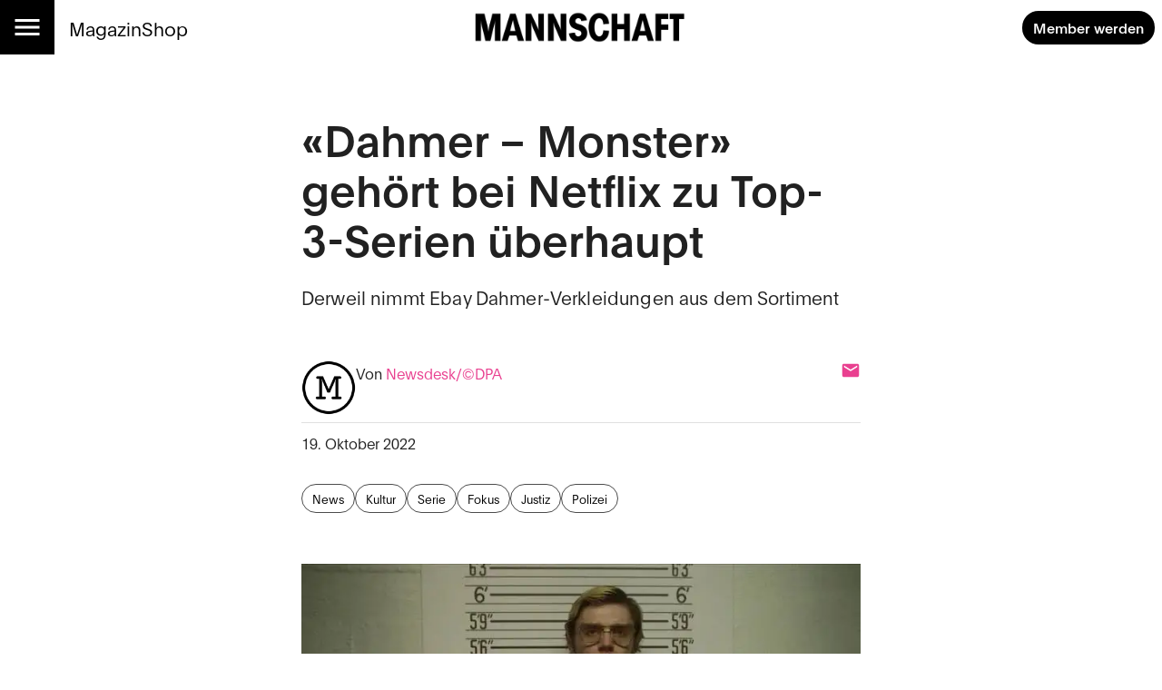

--- FILE ---
content_type: text/html; charset=utf-8
request_url: https://mannschaft.com/a/dahmer-monster-gehoert-bei-netflix-zu-top-3-serien-ueberhaupt
body_size: 28634
content:
<!DOCTYPE html><html lang="de" data-sentry-element="Html" data-sentry-component="MuiDocument" data-sentry-source-file="_document.tsx"><head data-sentry-element="Head" data-sentry-source-file="_document.tsx"><meta charSet="utf-8" data-next-head=""/><meta name="viewport" content="width=device-width, initial-scale=1.0" data-sentry-element="meta" data-sentry-source-file="_app.tsx" data-next-head=""/><link rel="alternate" type="application/rss+xml" href="/api/rss-feed" data-next-head=""/><link rel="alternate" type="application/atom+xml" href="/api/atom-feed" data-next-head=""/><link rel="alternate" type="application/feed+json" href="/api/json-feed" data-next-head=""/><link rel="sitemap" type="application/xml" title="Sitemap" href="/api/sitemap" data-next-head=""/><link rel="apple-touch-icon" sizes="180x180" href="/apple-touch-icon.png" data-next-head=""/><link rel="icon" type="image/png" sizes="32x32" href="/favicon-32x32.png" data-next-head=""/><link rel="icon" type="image/png" sizes="16x16" href="/favicon-16x16.png" data-next-head=""/><link rel="manifest" href="/site.webmanifest" data-next-head=""/><link rel="mask-icon" href="/safari-pinned-tab.svg" color="#000000" data-next-head=""/><meta name="msapplication-TileColor" content="#ffffff" data-sentry-element="meta" data-sentry-source-file="_app.tsx" data-next-head=""/><meta name="theme-color" content="#ffffff" data-sentry-element="meta" data-sentry-source-file="_app.tsx" data-next-head=""/><title data-next-head="">«Dahmer – Monster» gehört bei Netflix zu Top-3-Serien überhaupt — Mannschaft</title><meta property="og:type" content="article" data-sentry-element="meta" data-sentry-source-file="article-seo.tsx" data-next-head=""/><meta property="og:title" content="«Dahmer – Monster» gehört bei Netflix zu Top-3-Serien überhaupt" data-next-head=""/><meta property="og:description" content="#Netflix «Dahmer – Monster» über den #schwulen Serienkiller Jeffrey #Dahmer gehört nach «Squid Game» u. «Stranger Things» zu den 3 meistgeschauten Serien überhaupt. #Ebay nimmt Dahmer-Verkleidungen aus dem Sortiment. 
" data-next-head=""/><meta name="description" content="#Netflix «Dahmer – Monster» über den #schwulen Serienkiller Jeffrey #Dahmer gehört nach «Squid Game» u. «Stranger Things» zu den 3 meistgeschauten Serien überhaupt. #Ebay nimmt Dahmer-Verkleidungen aus dem Sortiment. 
" data-next-head=""/><meta property="og:url" content="https://mannschaft.com/a/dahmer-monster-gehoert-bei-netflix-zu-top-3-serien-ueberhaupt" data-sentry-element="meta" data-sentry-source-file="article-seo.tsx" data-next-head=""/><link rel="canonical" href="https://mannschaft.com/a/dahmer-monster-gehoert-bei-netflix-zu-top-3-serien-ueberhaupt" data-next-head=""/><meta property="og:image" content="https://media-mannschaft.wepublish.media/3a841e21-01d5-4d33-bd76-c8bdf3603166?resize=%7B%22width%22:1200,%22withoutEnlargement%22:true,%22fit%22:%22cover%22%7D&amp;quality=64&amp;sig=TOzpeFw-HPjTdb2gEgYJ3RRguzInRFYJ_wY3THYP5qI" data-next-head=""/><meta property="og:image:width" content="1200" data-next-head=""/><meta property="og:image" content="https://media-mannschaft.wepublish.media/3a841e21-01d5-4d33-bd76-c8bdf3603166?resize=%7B%22width%22:800,%22withoutEnlargement%22:true,%22fit%22:%22cover%22%7D&amp;quality=64&amp;sig=px5jrc0FQg1h3WKXYyJgXsfZ_8cSHaMmCTZzXAXQ5Ms" data-next-head=""/><meta property="og:image:width" content="800" data-next-head=""/><meta property="og:image" content="https://media-mannschaft.wepublish.media/3a841e21-01d5-4d33-bd76-c8bdf3603166?resize=%7B%22width%22:500,%22withoutEnlargement%22:true,%22fit%22:%22cover%22%7D&amp;quality=64&amp;sig=t4KUUh4xNOG_88zX30JBdNnkZiAxVSB9iTH-rAjxXh0" data-next-head=""/><meta property="og:image:width" content="500" data-next-head=""/><meta property="og:image" content="https://media-mannschaft.wepublish.media/3a841e21-01d5-4d33-bd76-c8bdf3603166?resize=%7B%22width%22:300,%22withoutEnlargement%22:true,%22fit%22:%22cover%22%7D&amp;quality=64&amp;sig=zvR5gwnSmcGzDTRlHNBvvvG9G8_Y3w6XYIm-M-hgRKI" data-next-head=""/><meta property="og:image:width" content="300" data-next-head=""/><meta property="og:image" content="https://media-mannschaft.wepublish.media/3a841e21-01d5-4d33-bd76-c8bdf3603166?resize=%7B%22width%22:200,%22withoutEnlargement%22:true,%22fit%22:%22cover%22%7D&amp;quality=64&amp;sig=u4xKp1EBSza8AI2fdc01FHm20zwxo4SXmbWhsZ792Bo" data-next-head=""/><meta property="og:image:width" content="200" data-next-head=""/><meta property="og:image" content="https://media-mannschaft.wepublish.media/3a841e21-01d5-4d33-bd76-c8bdf3603166?resize=%7B%22width%22:1000,%22withoutEnlargement%22:true,%22fit%22:%22cover%22%7D&amp;quality=64&amp;sig=TxVeKPzOFJxDup1krQSC9147Ez2V-iN0nuSVIkPK_OA" data-next-head=""/><meta property="og:image:width" content="1000" data-next-head=""/><meta name="twitter:card" content="summary_large_image" data-sentry-element="meta" data-sentry-source-file="article-seo.tsx" data-next-head=""/><meta name="robots" content="max-image-preview:large" data-sentry-element="meta" data-sentry-source-file="article-seo.tsx" data-next-head=""/><meta property="og:article:published_time" content="2022-10-19T06:25:10.000Z" data-next-head=""/><meta property="og:article:modified_time" content="2022-10-19T06:25:10.000Z" data-next-head=""/><meta property="og:updated_time" content="2022-10-19T06:25:10.000Z" data-next-head=""/><meta name="author" content="Newsdesk/©DPA" data-next-head=""/><meta property="og:article:author:username" content="Newsdesk/©DPA" data-next-head=""/><meta property="og:article:tag" content="News" data-next-head=""/><meta property="og:article:tag" content="Kultur" data-next-head=""/><meta property="og:article:tag" content="Serie" data-next-head=""/><meta property="og:article:tag" content="Fokus" data-next-head=""/><meta property="og:article:tag" content="Justiz" data-next-head=""/><meta property="og:article:tag" content="Polizei" data-next-head=""/><script type="application/ld+json" data-next-head="">{"@context":"http://schema.org","@type":"NewsArticle","articleBody":"Die True-Crime-Thrillerserie «Dahmer – Monster» über den schwulen Serienkiller Jeffrey Dahmer gehört jetzt nach «Squid Game» und «Stranger Things» zu den drei meistgeschauten Netflix-Serien überhaupt.Die Serie sei in ihrer vierten Woche (10. bis 16.10.) weitere 122,8 Millionen Stunden gestreamt worden und komme seit ihrer Veröffentlichung am 21. September auf 824,2 Millionen Gesamtstunden, teilte Netflix im kalifornischen Los Gatos am Montag (Ortszeit) mit.\nDamit schob sich «Dahmer» mit Evan Peters als Serienmörder in der Hauptrolle nun auch vor die fünfte Staffel der spanischen Serie «Haus des Geldes» und beide Staffeln der US-Historienserie «Bridgerton».\nDie südkoreanische Thriller-Serie «Squid Game» ist unangefochten nach wie vor die erfolgreichste Netflix-Serie weltweit in ihren ersten 28 Tagen gewesen (andere Zahlen gibt der Streamingdienst nicht heraus). Sie wurde im September/Oktober 2021 gut 1,65 Milliarden Stunden gestreamt. Die vierte Staffel der US-Mysteryserie «Stranger Things» wurde in den ersten vier Wochen 1,35 Milliarden Stunden angesehen.\nDie drittplatzierte Serie «Dahmer» ist wegen ihrer Brutalität und ihres Psycho-Thrills sehr umstritten. Der echte Serienkiller Jeffrey Dahmer gestand einst nach seiner Festnahme, 17 junge Männer zwischen 1978 und 1991 ermordet zu haben. Er war als Milwaukee-Kannibale berüchtigt und kam 1994 im Gefängnis mit 34 Jahren ums Leben (MANNSCHAFT berichtete).\nAn der Serie gab es Kritik von Angehörigen der Opfer (MANNSCHAFT berichtete). Und auch Ebay stand zuletzt unter Druck, weil dort Jeffrey-Dahmer-Verkleidungen für Halloween angeboten worden.\nDie Plattform erklärte nun, dass diese Produkte entfernen würden. Das liege nicht nur an der massiven Kritik, sondern auch daran, dass der Verkauf der Kostüme gegen die eigenen Richtlinien verstosse. Demnach dürfen keine Artikel angeboten werden, die Hass, Gewalt oder kriminelle Taten glorifizieren. Das berichtet das Portal TMZ. Mögliche Verstösse wolle Ebay nun regelmässig kontrollieren.\nOffenbar hat «Dahmer» aber auch seinen Anteil daran, dass sich der Streamingdienst mit Wachstum zurück. Serienhits wie «The Crown» sollen zum Jahresende für weiteren Zulauf von Nutzer*innen sorgen. Die Aktionäre sind erleichtert. Im Vierteljahr bis Ende September verbuchte das Unternehmen unterm Strich 2,4 Millionen neue Bezahlabos, wie es am Dienstag nach US-Börsenschluss mitteilte.\nDamit erreichte Netflix im Jahresvergleich einen Kundenzuwachs von 4,5 Prozent und übertraf sowohl die eigene Prognose von rund einer Million neuen Nutzern als auch die des Finanzmarkts deutlich. Die Aktie machte nachbörslich einen Kurssprung von über 14 Prozent.\n«Gott sei Dank haben wir die Quartale mit Rückgängen hinter uns», sagte Netflix-Chef Reed Hastings mit Blick auf den Kundenschwund in der ersten Jahreshälfte. «Wir glauben, dass wir auf dem Weg sind, das Wachstum wieder zu beschleunigen», hiess es im Brief an die Aktionäre.","keywords":"News,Kultur,Serie,Fokus,Justiz,Polizei","image":{"height":365,"width":696,"representativeOfPage":true,"contentUrl":"https://media-mannschaft.wepublish.media/3a841e21-01d5-4d33-bd76-c8bdf3603166?quality=52&sig=Q2h6v7qj43z88eW1IpXcNaFVtpQDOFQyaxmt8Idgd24","thumbnailUrl":"https://media-mannschaft.wepublish.media/3a841e21-01d5-4d33-bd76-c8bdf3603166?resize=%7B%22width%22:800,%22withoutEnlargement%22:true,%22fit%22:%22cover%22%7D&quality=64&sig=px5jrc0FQg1h3WKXYyJgXsfZ_8cSHaMmCTZzXAXQ5Ms","url":"https://media-mannschaft.wepublish.media/3a841e21-01d5-4d33-bd76-c8bdf3603166?quality=52&sig=Q2h6v7qj43z88eW1IpXcNaFVtpQDOFQyaxmt8Idgd24","encodingFormat":"image/jpeg"},"description":"#Netflix «Dahmer – Monster» über den #schwulen Serienkiller Jeffrey #Dahmer gehört nach «Squid Game» u. «Stranger Things» zu den 3 meistgeschauten Serien überhaupt. #Ebay nimmt Dahmer-Verkleidungen aus dem Sortiment. \n","author":{"@context":"https://schema.org","@type":"Person","image":"https://media-mannschaft.wepublish.media/f7a86fd4-7ae5-4198-b1b3-66460a16e201?resize=%7B%22width%22:500,%22withoutEnlargement%22:true,%22fit%22:%22cover%22%7D&quality=64&sig=eI28R_Zr0FSAqfK7CdRW9M5Mwz7K7EvY2sAnLqIkS64","jobTitle":"","name":"Newsdesk/©DPA","url":"https://mannschaft.com/author/newsdesk-dpa"},"datePublished":"2022-10-19T06:25:10.000Z","name":"«Dahmer – Monster» gehört bei Netflix zu Top-3-Serien überhaupt","headline":"«Dahmer – Monster» gehört bei Netflix zu Top-3-Serien überhaupt","identifier":"dahmer-monster-gehoert-bei-netflix-zu-top-3-serien-ueberhaupt","url":"https://mannschaft.com/a/dahmer-monster-gehoert-bei-netflix-zu-top-3-serien-ueberhaupt"}</script><script data-next-head="">
          window.cmp_waitforimport = true;
          window.cmp_pur_enable = false; // disable for now
          window.cmp_pur_mode = 0;
      </script><meta name="emotion-insertion-point" content=""/><style data-emotion="mui-global 11l4rcg">html{scroll-padding-top:56px;font-family:Merriweather,Roboto,sans-serif;-webkit-hyphens:auto;-moz-hyphens:auto;-ms-hyphens:auto;hyphens:auto;word-break:break-word;}@media (min-width:1333px){html{scroll-padding-top:100px;}}*{text-wrap:pretty;}h1,h2,h3,h4,h5,h6{text-wrap:balance;}img,iframe{vertical-align:bottom;}</style><style data-emotion="mui-global udi0xa">html{-webkit-font-smoothing:antialiased;-moz-osx-font-smoothing:grayscale;box-sizing:border-box;-webkit-text-size-adjust:100%;}*,*::before,*::after{box-sizing:inherit;}strong,b{font-weight:700;}body{margin:0;color:rgba(0, 0, 0, 0.87);line-height:1.7;font-family:'plainFont','plainFont Fallback',sans-serif;font-weight:400;font-size:1rem;background-color:#fff;}body.MuiTypography-gutterBottom{margin-bottom:24px;}body:is(li).MuiTypography-gutterBottom{margin-bottom:8px;}@media print{body{background-color:#fff;}}body::backdrop{background-color:#fff;}</style><style data-emotion="mui-global 1p6tnd5">html{hyphenate-limit-chars:auto 10 10;-webkit-hyphenate-limit-before:10;-webkit-hyphenate-limit-after:10;}</style><style data-emotion="mui-global vnti65">:root{--navbar-height:52px;}@media (min-width:900px){:root{--navbar-height:60px;}}@media (min-width:1333px){:root{--navbar-height:100px;}}</style><style data-emotion="mui-global 1ts4u0x">#R6l6kql4m{display:grid;justify-items:center;}#R6l6kql4m >*{display:inline-block;}{display:none;}</style><style data-emotion="mui-global 191xsvg">#Rqclakql4m{display:grid;justify-items:center;}#Rqclakql4m >*{display:inline-block;}{display:none;}</style><style data-emotion="mui-global v7zbg5">#Rqmlakql4m{display:grid;justify-items:center;}#Rqmlakql4m >*{display:inline-block;}{display:none;}</style><style data-emotion="mui-global i1rdyy">#R6lekql4m{display:grid;justify-items:center;}#R6lekql4m >*{display:inline-block;}{display:none;}</style><style data-emotion="mui 10m7knv 1l7irln 1s9ohlm 1hnpkyt 4xh6sg 72harx 1l1167e 1nres5l v4xq9y tyw08y mc18yy 1v9tkjp 13itfzf 1hsrwzv 15n8rds w4bwwd 1aiem9d 1d7a65v 1ptdq6b t3xt3p 15o4voy q62pki pe5w2t fuwfbc e6lns5 tcj6aj o9djvn fp36ch 1d4demf 1ukq1sv 1l60f32 18o5h82 1wl4fge 11z0aps sc2b2a 1kzla0s 10rvbm3 1b6cgoh ncruhi 1e5f2zs 1crn07d hduzne 1hpo4eu 11lqbxm 1avv0p5 vhym2 ffvrv4 znsd37 ufhr98 10bcpcj ojqyia 1k4hszc 1u3v1v 2f30ki 1m1d8sh qrwhcu 2syoq7 pelz90 1wb2kzo 14d7yp7 1r86fmi 2rr4tr 1jpo8h6 rm25pu 1c89i2s qod8as 3qy7j4 8ptxcd 10vk0yn 1597wq8 1mk12kr 101amud 43wjz6 af9ph8">.mui-10m7knv{display:grid;-webkit-align-items:flex-start;-webkit-box-align:flex-start;-ms-flex-align:flex-start;align-items:flex-start;grid-template-rows:min-content 1fr min-content;gap:24px;min-height:100vh;}.mui-1l7irln{position:-webkit-sticky;position:sticky;top:0;left:0;right:0;z-index:10;background-color:#fff;grid-column:-1/1;z-index:11;}.mui-1s9ohlm{background-color:#fff;color:rgba(0, 0, 0, 0.87);-webkit-transition:box-shadow 300ms cubic-bezier(0.4, 0, 0.2, 1) 0ms;transition:box-shadow 300ms cubic-bezier(0.4, 0, 0.2, 1) 0ms;box-shadow:none;display:-webkit-box;display:-webkit-flex;display:-ms-flexbox;display:flex;-webkit-flex-direction:column;-ms-flex-direction:column;flex-direction:column;width:100%;box-sizing:border-box;-webkit-flex-shrink:0;-ms-flex-negative:0;flex-shrink:0;position:static;background-color:transparent;color:inherit;}.mui-1hnpkyt{position:relative;display:-webkit-box;display:-webkit-flex;display:-ms-flexbox;display:flex;-webkit-align-items:center;-webkit-box-align:center;-ms-flex-align:center;align-items:center;padding-left:16px;padding-right:16px;min-height:56px;display:grid;grid-template-columns:max-content max-content 1fr;-webkit-align-items:center;-webkit-box-align:center;-ms-flex-align:center;align-items:center;grid-auto-flow:column;justify-items:center;min-height:unset;padding:0;}@media (min-width:600px){.mui-1hnpkyt{padding-left:24px;padding-right:24px;}}@media (min-width:0px){@media (orientation: landscape){.mui-1hnpkyt{min-height:48px;}}}@media (min-width:600px){.mui-1hnpkyt{min-height:64px;}}@media (min-width:600px){.mui-1hnpkyt{grid-template-columns:1fr max-content 1fr;min-height:unset;padding:0;}}@media (min-width:900px){.mui-1hnpkyt{min-height:unset;padding:0;}}.mui-4xh6sg{display:grid;grid-template-columns:max-content 1fr;-webkit-align-items:center;-webkit-box-align:center;-ms-flex-align:center;align-items:center;justify-self:start;gap:16px;}.mui-72harx{background-color:#000;display:-webkit-box;display:-webkit-flex;display:-ms-flexbox;display:flex;-webkit-box-pack:center;-ms-flex-pack:center;-webkit-justify-content:center;justify-content:center;-webkit-align-items:center;-webkit-box-align:center;-ms-flex-align:center;align-items:center;height:var(--navbar-height);aspect-ratio:1;color:#fff;}@media (min-width:900px){.mui-72harx svg{font-size:36px;}}@media (min-width:1333px){.mui-72harx svg{font-size:52px;}}.mui-1l1167e{display:-webkit-inline-box;display:-webkit-inline-flex;display:-ms-inline-flexbox;display:inline-flex;-webkit-align-items:center;-webkit-box-align:center;-ms-flex-align:center;align-items:center;-webkit-box-pack:center;-ms-flex-pack:center;-webkit-justify-content:center;justify-content:center;position:relative;box-sizing:border-box;-webkit-tap-highlight-color:transparent;background-color:transparent;outline:0;border:0;margin:0;border-radius:0;padding:0;cursor:pointer;-webkit-user-select:none;-moz-user-select:none;-ms-user-select:none;user-select:none;vertical-align:middle;-moz-appearance:none;-webkit-appearance:none;-webkit-text-decoration:none;text-decoration:none;color:inherit;text-align:center;-webkit-flex:0 0 auto;-ms-flex:0 0 auto;flex:0 0 auto;font-size:1.5rem;padding:8px;border-radius:50%;overflow:visible;color:rgba(0, 0, 0, 0.54);-webkit-transition:background-color 150ms cubic-bezier(0.4, 0, 0.2, 1) 0ms;transition:background-color 150ms cubic-bezier(0.4, 0, 0.2, 1) 0ms;color:inherit;padding:12px;font-size:1.75rem;}.mui-1l1167e::-moz-focus-inner{border-style:none;}.mui-1l1167e.Mui-disabled{pointer-events:none;cursor:default;}@media print{.mui-1l1167e{-webkit-print-color-adjust:exact;color-adjust:exact;}}.mui-1l1167e:hover{background-color:rgba(0, 0, 0, 0.04);}@media (hover: none){.mui-1l1167e:hover{background-color:transparent;}}.mui-1l1167e.Mui-disabled{background-color:transparent;color:rgba(0, 0, 0, 0.26);}.mui-1nres5l{display:none;gap:16px;-webkit-align-items:center;-webkit-box-align:center;-ms-flex-align:center;align-items:center;-webkit-box-pack:start;-ms-flex-pack:start;-webkit-justify-content:flex-start;justify-content:flex-start;width:100%;}@media (min-width:740px){.mui-1nres5l{display:-webkit-box;display:-webkit-flex;display:-ms-flexbox;display:flex;white-space:nowrap;-webkit-box-flex-wrap:nowrap;-webkit-flex-wrap:nowrap;-ms-flex-wrap:nowrap;flex-wrap:nowrap;}}.mui-v4xq9y{margin:0;font:inherit;color:#000;-webkit-text-decoration:underline;text-decoration:underline;text-decoration-color:rgba(0, 0, 0, 0.4);color:#E94090;-webkit-text-decoration:none;text-decoration:none;font-size:1rem;-webkit-text-decoration:none;text-decoration:none;color:#000;}.mui-v4xq9y:hover{text-decoration-color:inherit;}@media (min-width:900px){.mui-v4xq9y{font-size:1.3rem;}}.mui-tyw08y{margin:0;font:inherit;color:#000;-webkit-text-decoration:underline;text-decoration:underline;text-decoration-color:rgba(0, 0, 0, 0.4);color:#E94090;-webkit-text-decoration:none;text-decoration:none;color:unset;display:grid;-webkit-align-items:center;-webkit-box-align:center;-ms-flex-align:center;align-items:center;justify-items:center;justify-self:center;}.mui-tyw08y:hover{text-decoration-color:inherit;}.mui-mc18yy{fill:currentColor;width:auto;}.mui-1v9tkjp{max-width:100%;height:auto;aspect-ratio:auto 7.009615384615385;object-position:50% 50%;max-height:80lvh;object-fit:contain;max-height:40px;max-width:120px;}@media (min-width:900px){.mui-1v9tkjp{max-height:48px;max-width:240px;}}@media (min-width:1333px){.mui-1v9tkjp{max-height:72px;max-width:304px;}}.mui-13itfzf{display:-webkit-box;display:-webkit-flex;display:-ms-flexbox;display:flex;-webkit-box-flex-flow:row wrap;-webkit-flex-flow:row wrap;-ms-flex-flow:row wrap;flex-flow:row wrap;-webkit-align-items:center;-webkit-box-align:center;-ms-flex-align:center;align-items:center;justify-self:end;gap:8px;padding-right:8px;justify-self:end;}@media (min-width:900px){.mui-13itfzf{gap:16px;}}.mui-1hsrwzv{margin:0;font:inherit;color:#000;-webkit-text-decoration:underline;text-decoration:underline;text-decoration-color:rgba(0, 0, 0, 0.4);color:#E94090;-webkit-text-decoration:none;text-decoration:none;display:-webkit-inline-box;display:-webkit-inline-flex;display:-ms-inline-flexbox;display:inline-flex;-webkit-align-items:center;-webkit-box-align:center;-ms-flex-align:center;align-items:center;-webkit-box-pack:center;-ms-flex-pack:center;-webkit-justify-content:center;justify-content:center;position:relative;box-sizing:border-box;-webkit-tap-highlight-color:transparent;background-color:transparent;outline:0;border:0;margin:0;border-radius:0;padding:0;cursor:pointer;-webkit-user-select:none;-moz-user-select:none;-ms-user-select:none;user-select:none;vertical-align:middle;-moz-appearance:none;-webkit-appearance:none;-webkit-text-decoration:none;text-decoration:none;color:inherit;font-family:'plainFont','plainFont Fallback',sans-serif;font-weight:500;font-size:0.875rem;line-height:1.4;text-transform:uppercase;min-width:64px;padding:6px 16px;border-radius:4px;-webkit-transition:background-color 250ms cubic-bezier(0.4, 0, 0.2, 1) 0ms,box-shadow 250ms cubic-bezier(0.4, 0, 0.2, 1) 0ms,border-color 250ms cubic-bezier(0.4, 0, 0.2, 1) 0ms,color 250ms cubic-bezier(0.4, 0, 0.2, 1) 0ms;transition:background-color 250ms cubic-bezier(0.4, 0, 0.2, 1) 0ms,box-shadow 250ms cubic-bezier(0.4, 0, 0.2, 1) 0ms,border-color 250ms cubic-bezier(0.4, 0, 0.2, 1) 0ms,color 250ms cubic-bezier(0.4, 0, 0.2, 1) 0ms;color:#FFFFFF;background-color:#000;box-shadow:0px 3px 1px -2px rgba(0,0,0,0.2),0px 2px 2px 0px rgba(0,0,0,0.14),0px 1px 5px 0px rgba(0,0,0,0.12);border-radius:30px;text-transform:initial;box-shadow:none;font-weight:700;}.mui-1hsrwzv:hover{text-decoration-color:inherit;}.mui-1hsrwzv::-moz-focus-inner{border-style:none;}.mui-1hsrwzv.Mui-disabled{pointer-events:none;cursor:default;}@media print{.mui-1hsrwzv{-webkit-print-color-adjust:exact;color-adjust:exact;}}.mui-1hsrwzv:hover{-webkit-text-decoration:none;text-decoration:none;background-color:rgb(0, 0, 0);box-shadow:0px 2px 4px -1px rgba(0,0,0,0.2),0px 4px 5px 0px rgba(0,0,0,0.14),0px 1px 10px 0px rgba(0,0,0,0.12);}@media (hover: none){.mui-1hsrwzv:hover{background-color:#000;}}.mui-1hsrwzv:active{box-shadow:0px 5px 5px -3px rgba(0,0,0,0.2),0px 8px 10px 1px rgba(0,0,0,0.14),0px 3px 14px 2px rgba(0,0,0,0.12);}.mui-1hsrwzv.Mui-focusVisible{box-shadow:0px 3px 5px -1px rgba(0,0,0,0.2),0px 6px 10px 0px rgba(0,0,0,0.14),0px 1px 18px 0px rgba(0,0,0,0.12);}.mui-1hsrwzv.Mui-disabled{color:rgba(0, 0, 0, 0.26);box-shadow:none;background-color:rgba(0, 0, 0, 0.12);}.mui-1hsrwzv:hover{box-shadow:none;}@media (min-width:600px){.mui-1hsrwzv{font-size:calc(0.875rem * 1.1);padding:8px 12px;}}.mui-15n8rds{width:100%;margin-left:auto;box-sizing:border-box;margin-right:auto;display:block;padding-left:16px;padding-right:16px;display:grid;gap:40px;}@media (min-width:600px){.mui-15n8rds{padding-left:24px;padding-right:24px;}}@media (min-width:1333px){.mui-15n8rds{max-width:1333px;}}@media (min-width:900px){.mui-15n8rds{gap:80px;}}.mui-w4bwwd{display:grid;gap:40px;}.mui-1aiem9d{display:grid;row-gap:56px;}@media (min-width:900px){.mui-1aiem9d{grid-template-columns:repeat(12, 1fr);}.mui-1aiem9d>*{grid-column:4/10;}.mui-1aiem9d>:is(
            .e1q5erhj0,
              .e1wjtfrt0,
              .evlzibs0,
              .eeuhu5i0
          ){grid-column:2/12;}.mui-1aiem9d>:is(
            .e6wauhn0,
              .e1gjy60p0,
              .e1xffsv50,
              .e1alagje0,
              .eu38jhd0,
              .e1eb4tn10
          ){grid-column:-1/1;}}@media (min-width:900px){.mui-1aiem9d>:is(.e1g8x5ee0,.eooqyla0){grid-column:2/12;}}.mui-1d7a65v{display:grid;-webkit-column-gap:16px;column-gap:16px;row-gap:40px;grid-template-columns:1fr;-webkit-align-items:start;-webkit-box-align:start;-ms-flex-align:start;align-items:start;max-width:100%;overflow:hidden;justify-items:center;}.mui-1ptdq6b{display:grid;row-gap:56px;}@media (min-width:900px){.mui-1ptdq6b{grid-template-columns:repeat(12, 1fr);}.mui-1ptdq6b>*{grid-column:4/10;}.mui-1ptdq6b>:is(
            .e1q5erhj0,
              .e1wjtfrt0,
              .evlzibs0,
              .eeuhu5i0
          ){grid-column:2/12;}.mui-1ptdq6b>:is(
            .e6wauhn0,
              .e1gjy60p0,
              .e1xffsv50,
              .e1alagje0,
              .eu38jhd0,
              .e1eb4tn10
          ){grid-column:-1/1;}}@media (min-width:900px){.mui-1ptdq6b>:is(.e1g8x5ee0,.eooqyla0){grid-column:2/12;}}.mui-t3xt3p{display:grid;gap:24px;grid-auto-rows:min-content;}.mui-15o4voy{margin:0;font-family:'plainFont','plainFont Fallback',sans-serif;font-weight:600;font-size:3rem;line-height:1.15;letter-spacing:0em;}.mui-q62pki{margin:0;font-family:'plainFont','plainFont Fallback',sans-serif;font-weight:300;font-size:1.25rem;line-height:1.4;letter-spacing:0.0075em;}.mui-pe5w2t{margin:0;display:grid;justify-items:center;}.mui-fuwfbc{display:grid;gap:8px;grid-template-columns:auto;}.mui-e6lns5{max-width:100%;height:auto;aspect-ratio:auto 1.906849315068493;object-position:50% 50%;max-height:80lvh;object-fit:contain;justify-self:center;}.mui-tcj6aj{max-width:100%;margin:0;font-family:'plainFont','plainFont Fallback',sans-serif;font-weight:400;font-size:1rem;line-height:1.7;letter-spacing:0.00938em;}.mui-o9djvn{position:relative;white-space:pre-wrap;overflow-wrap:break-word;}.mui-o9djvn+.mui-o9djvn{margin-top:-32px;}.mui-fp36ch{margin:0;font-family:'plainFont','plainFont Fallback',sans-serif;font-weight:600;font-size:1.5rem;line-height:1.4;margin-bottom:0.35em;}.mui-fp36ch.mui-fp36ch:first-child{padding-top:0;}.mui-fp36ch.mui-fp36ch:last-child{margin-bottom:0;}.mui-1d4demf{margin:0;line-height:1.7;font-family:'plainFont','plainFont Fallback',sans-serif;font-weight:400;font-size:1rem;margin-bottom:0.35em;}.mui-1d4demf.MuiTypography-gutterBottom{margin-bottom:24px;}.mui-1d4demf:is(li).MuiTypography-gutterBottom{margin-bottom:8px;}.mui-1d4demf.mui-1d4demf:first-child{padding-top:0;}.mui-1d4demf.mui-1d4demf:last-child{margin-bottom:0;}.mui-1ukq1sv{margin:0;font:inherit;color:#000;-webkit-text-decoration:underline;text-decoration:underline;text-decoration-color:rgba(0, 0, 0, 0.4);color:#E94090;-webkit-text-decoration:none;text-decoration:none;}.mui-1ukq1sv:hover{text-decoration-color:inherit;}.mui-1l60f32{display:grid;gap:32px;grid-row-start:2;}.mui-18o5h82{display:grid;gap:24px;margin:0;line-height:1.7;font-family:'plainFont','plainFont Fallback',sans-serif;}.mui-1wl4fge{display:-webkit-box;display:-webkit-flex;display:-ms-flexbox;display:flex;-webkit-box-flex-flow:row wrap;-webkit-flex-flow:row wrap;-ms-flex-flow:row wrap;flex-flow:row wrap;-webkit-align-items:end;-webkit-box-align:end;-ms-flex-align:end;align-items:end;gap:8px;padding-bottom:8px;border-bottom:1px solid rgba(0, 0, 0, 0.12);}.mui-11z0aps{display:grid;width:60px;}.mui-sc2b2a{max-width:100%;height:auto;aspect-ratio:auto 1;object-position:center center;max-height:80lvh;object-fit:contain;border-radius:50%;}.mui-1kzla0s{-webkit-flex:1;-ms-flex:1;flex:1;display:-webkit-box;display:-webkit-flex;display:-ms-flexbox;display:flex;-webkit-box-flex-flow:row wrap;-webkit-flex-flow:row wrap;-ms-flex-flow:row wrap;flex-flow:row wrap;-webkit-align-items:end;-webkit-box-align:end;-ms-flex-align:end;align-items:end;-webkit-box-pack:justify;-webkit-justify-content:space-between;justify-content:space-between;}.mui-10rvbm3{font-weight:500;}.mui-1b6cgoh{display:grid;grid-auto-columns:max-content;grid-auto-flow:column;-webkit-align-items:center;-webkit-box-align:center;-ms-flex-align:center;align-items:center;gap:16px;}.mui-ncruhi{margin:0;font:inherit;color:#000;-webkit-text-decoration:underline;text-decoration:underline;text-decoration-color:rgba(0, 0, 0, 0.4);color:#E94090;-webkit-text-decoration:none;text-decoration:none;display:grid;}.mui-ncruhi:hover{text-decoration-color:inherit;}.mui-1e5f2zs{margin-top:-16px;display:grid;grid-auto-flow:column;-webkit-box-pack:justify;-webkit-justify-content:space-between;justify-content:space-between;-webkit-align-items:start;-webkit-box-align:start;-ms-flex-align:start;align-items:start;}.mui-1crn07d{margin-top:-16px;margin:0;}.mui-hduzne{display:-webkit-box;display:-webkit-flex;display:-ms-flexbox;display:flex;-webkit-box-flex-flow:row wrap;-webkit-flex-flow:row wrap;-ms-flex-flow:row wrap;flex-flow:row wrap;gap:8px;}.mui-1hpo4eu{margin:0;font:inherit;color:#000;-webkit-text-decoration:underline;text-decoration:underline;text-decoration-color:rgba(0, 0, 0, 0.4);color:#E94090;-webkit-text-decoration:none;text-decoration:none;display:-webkit-inline-box;display:-webkit-inline-flex;display:-ms-inline-flexbox;display:inline-flex;-webkit-align-items:center;-webkit-box-align:center;-ms-flex-align:center;align-items:center;-webkit-box-pack:center;-ms-flex-pack:center;-webkit-justify-content:center;justify-content:center;position:relative;box-sizing:border-box;-webkit-tap-highlight-color:transparent;background-color:transparent;outline:0;border:0;margin:0;border-radius:0;padding:0;cursor:pointer;-webkit-user-select:none;-moz-user-select:none;-ms-user-select:none;user-select:none;vertical-align:middle;-moz-appearance:none;-webkit-appearance:none;-webkit-text-decoration:none;text-decoration:none;color:inherit;max-width:100%;font-family:'plainFont','plainFont Fallback',sans-serif;font-size:0.8125rem;display:-webkit-inline-box;display:-webkit-inline-flex;display:-ms-inline-flexbox;display:inline-flex;-webkit-align-items:center;-webkit-box-align:center;-ms-flex-align:center;align-items:center;-webkit-box-pack:center;-ms-flex-pack:center;-webkit-justify-content:center;justify-content:center;height:32px;color:#FFFFFF;background-color:#000;border-radius:16px;white-space:nowrap;-webkit-transition:background-color 300ms cubic-bezier(0.4, 0, 0.2, 1) 0ms,box-shadow 300ms cubic-bezier(0.4, 0, 0.2, 1) 0ms;transition:background-color 300ms cubic-bezier(0.4, 0, 0.2, 1) 0ms,box-shadow 300ms cubic-bezier(0.4, 0, 0.2, 1) 0ms;cursor:unset;outline:0;-webkit-text-decoration:none;text-decoration:none;border:0;padding:0;vertical-align:middle;box-sizing:border-box;-webkit-user-select:none;-moz-user-select:none;-ms-user-select:none;user-select:none;-webkit-tap-highlight-color:transparent;cursor:pointer;background-color:transparent;border:1px solid rgba(0, 0, 0, 0.7);color:#000;}.mui-1hpo4eu:hover{text-decoration-color:inherit;}.mui-1hpo4eu::-moz-focus-inner{border-style:none;}.mui-1hpo4eu.Mui-disabled{pointer-events:none;cursor:default;}@media print{.mui-1hpo4eu{-webkit-print-color-adjust:exact;color-adjust:exact;}}.mui-1hpo4eu.Mui-disabled{opacity:0.38;pointer-events:none;}.mui-1hpo4eu .MuiChip-avatar{margin-left:5px;margin-right:-6px;width:24px;height:24px;color:#616161;font-size:0.75rem;}.mui-1hpo4eu .MuiChip-avatarColorPrimary{color:#FFFFFF;background-color:rgb(0, 0, 0);}.mui-1hpo4eu .MuiChip-avatarColorSecondary{color:#fff;background-color:rgb(163, 44, 100);}.mui-1hpo4eu .MuiChip-avatarSmall{margin-left:4px;margin-right:-4px;width:18px;height:18px;font-size:0.625rem;}.mui-1hpo4eu .MuiChip-icon{margin-left:5px;margin-right:-6px;color:inherit;}.mui-1hpo4eu .MuiChip-deleteIcon{-webkit-tap-highlight-color:transparent;color:rgba(255, 255, 255, 0.7);font-size:22px;cursor:pointer;margin:0 5px 0 -6px;}.mui-1hpo4eu .MuiChip-deleteIcon:hover{color:rgba(0, 0, 0, 0.4);}.mui-1hpo4eu .MuiChip-deleteIcon:hover,.mui-1hpo4eu .MuiChip-deleteIcon:active{color:#FFFFFF;}.mui-1hpo4eu:hover{background-color:rgba(0, 0, 0, 0.12);}.mui-1hpo4eu.Mui-focusVisible{background-color:rgba(0, 0, 0, 0.2);}.mui-1hpo4eu:active{box-shadow:0px 2px 1px -1px rgba(0,0,0,0.2),0px 1px 1px 0px rgba(0,0,0,0.14),0px 1px 3px 0px rgba(0,0,0,0.12);}.mui-1hpo4eu:hover,.mui-1hpo4eu.Mui-focusVisible{background-color:rgb(0, 0, 0);}.mui-1hpo4eu.MuiChip-clickable:hover{background-color:rgba(0, 0, 0, 0.04);}.mui-1hpo4eu.Mui-focusVisible{background-color:rgba(0, 0, 0, 0.12);}.mui-1hpo4eu .MuiChip-avatar{margin-left:4px;}.mui-1hpo4eu .MuiChip-avatarSmall{margin-left:2px;}.mui-1hpo4eu .MuiChip-icon{margin-left:4px;}.mui-1hpo4eu .MuiChip-iconSmall{margin-left:2px;}.mui-1hpo4eu .MuiChip-deleteIcon{color:rgba(0, 0, 0, 0.7);}.mui-1hpo4eu .MuiChip-deleteIcon:hover,.mui-1hpo4eu .MuiChip-deleteIcon:active{color:#000;}.mui-1hpo4eu .MuiChip-deleteIconSmall{margin-right:3px;}.mui-11lqbxm{overflow:hidden;text-overflow:ellipsis;padding-left:11px;padding-right:11px;white-space:nowrap;}.mui-1avv0p5{margin:0;font-family:'plainFont','plainFont Fallback',sans-serif;font-weight:600;line-height:1.15;font-size:3rem;}.mui-vhym2{display:grid;-webkit-column-gap:16px;column-gap:16px;row-gap:40px;grid-template-columns:1fr;-webkit-align-items:start;-webkit-box-align:start;-ms-flex-align:start;align-items:start;max-width:100%;overflow:hidden;justify-items:center;}@media (min-width:600px){.mui-vhym2{grid-template-columns:1fr 1fr;}}@media (min-width:900px){.mui-vhym2{grid-template-columns:repeat(12, 1fr);}}.mui-ffvrv4{display:grid;}@media (min-width:900px){.mui-ffvrv4{grid-column-start:1;grid-column-end:5;grid-row-start:1;grid-row-end:2;}}.mui-znsd37{margin:0;font:inherit;color:inherit;-webkit-text-decoration:none;text-decoration:none;color:#E94090;-webkit-text-decoration:none;text-decoration:none;color:inherit;display:grid;-webkit-align-items:stretch;-webkit-box-align:stretch;-ms-flex-align:stretch;align-items:stretch;}.mui-ufhr98{display:grid;-webkit-column-gap:16px;column-gap:16px;grid-auto-rows:max-content;-webkit-align-items:start;-webkit-box-align:start;-ms-flex-align:start;align-items:start;grid-template-areas:'image' 'pretitle' 'title' 'lead' 'authors';grid-template-areas:'image' 'pretitle' 'title' 'lead' 'tags';}.mui-ufhr98 .e1wbwrih14{display:-webkit-box;display:-webkit-flex;display:-ms-flexbox;display:flex;}.mui-ufhr98 .e1wbwrih12{display:none;}.mui-ufhr98 .MuiChip-root{color:inherit;border-color:inherit;}.mui-10bcpcj{grid-column:1/13;width:100%;height:100%;overflow:hidden;grid-area:image;position:relative;}.mui-10bcpcj:empty{min-height:32px;}.mui-ojqyia{position:relative;height:100%;width:100%;}.mui-1k4hszc{max-width:100%;height:auto;aspect-ratio:auto 1.770956316410862;object-position:50% 50%;max-height:80lvh;object-fit:contain;max-height:400px;width:100%;object-fit:cover;grid-column:1/13;-webkit-transition:-webkit-transform 0.3s ease-in-out;transition:transform 0.3s ease-in-out;aspect-ratio:1.8;}.mui-1k4hszc:where(.e1wbwrih0:hover .mui-1k4hszc){-webkit-transform:scale(1.1);-moz-transform:scale(1.1);-ms-transform:scale(1.1);transform:scale(1.1);}@media (min-width:900px){.mui-1k4hszc{aspect-ratio:1;}}.mui-1u3v1v{-webkit-transition:background-color 0.3s ease-in-out;transition:background-color 0.3s ease-in-out;background-color:#00AEC2;height:3px;width:100%;margin-bottom:12px;grid-area:pretitle;}.mui-1u3v1v:where(.e1wbwrih0:hover .mui-1u3v1v){background-color:#000;}.mui-2f30ki{transition-property:color,background-color;transition-duration:0.3s;transition-timing-function:ease-in-out;padding:4px 16px;background-color:#00AEC2;color:rgba(0, 0, 0, 0.87);width:-webkit-fit-content;width:-moz-fit-content;width:fit-content;-webkit-transform:translateY(-100%);-moz-transform:translateY(-100%);-ms-transform:translateY(-100%);transform:translateY(-100%);margin:0;font-size:0.875rem;font-weight:300;font-family:'plainFont','plainFont Fallback',sans-serif;}.mui-2f30ki:where(.e1wbwrih0:hover .mui-2f30ki){background-color:#000;color:#FFFFFF;}@media (min-width:900px){.mui-2f30ki{font-size:18px;}}.mui-1m1d8sh{grid-area:title;margin:0;font-family:'plainFont','plainFont Fallback',sans-serif;font-weight:600;line-height:1.15;font-size:1.625rem;margin-bottom:0.35em;}@media (min-width:900px){.mui-1m1d8sh{font-size:2rem;}}.mui-qrwhcu{font-weight:300;grid-area:lead;margin:0;line-height:1.7;margin-bottom:24px;font-size:1rem;font-family:'plainFont','plainFont Fallback',sans-serif;}.mui-2syoq7{grid-area:authors;margin:0;font-size:0.75rem;font-family:'plainFont','plainFont Fallback',sans-serif;}.mui-pelz90{font-weight:400;}.mui-1wb2kzo{display:none;-webkit-box-flex-flow:row wrap;-webkit-flex-flow:row wrap;-ms-flex-flow:row wrap;flex-flow:row wrap;gap:8px;grid-area:tags;}.mui-14d7yp7{max-width:100%;font-family:'plainFont','plainFont Fallback',sans-serif;font-size:0.8125rem;display:-webkit-inline-box;display:-webkit-inline-flex;display:-ms-inline-flexbox;display:inline-flex;-webkit-align-items:center;-webkit-box-align:center;-ms-flex-align:center;align-items:center;-webkit-box-pack:center;-ms-flex-pack:center;-webkit-justify-content:center;justify-content:center;height:32px;color:#FFFFFF;background-color:#000;border-radius:16px;white-space:nowrap;-webkit-transition:background-color 300ms cubic-bezier(0.4, 0, 0.2, 1) 0ms,box-shadow 300ms cubic-bezier(0.4, 0, 0.2, 1) 0ms;transition:background-color 300ms cubic-bezier(0.4, 0, 0.2, 1) 0ms,box-shadow 300ms cubic-bezier(0.4, 0, 0.2, 1) 0ms;cursor:unset;outline:0;-webkit-text-decoration:none;text-decoration:none;border:0;padding:0;vertical-align:middle;box-sizing:border-box;background-color:transparent;border:1px solid rgba(0, 0, 0, 0.7);color:#000;}.mui-14d7yp7.Mui-disabled{opacity:0.38;pointer-events:none;}.mui-14d7yp7 .MuiChip-avatar{margin-left:5px;margin-right:-6px;width:24px;height:24px;color:#616161;font-size:0.75rem;}.mui-14d7yp7 .MuiChip-avatarColorPrimary{color:#FFFFFF;background-color:rgb(0, 0, 0);}.mui-14d7yp7 .MuiChip-avatarColorSecondary{color:#fff;background-color:rgb(163, 44, 100);}.mui-14d7yp7 .MuiChip-avatarSmall{margin-left:4px;margin-right:-4px;width:18px;height:18px;font-size:0.625rem;}.mui-14d7yp7 .MuiChip-icon{margin-left:5px;margin-right:-6px;color:inherit;}.mui-14d7yp7 .MuiChip-deleteIcon{-webkit-tap-highlight-color:transparent;color:rgba(255, 255, 255, 0.7);font-size:22px;cursor:pointer;margin:0 5px 0 -6px;}.mui-14d7yp7 .MuiChip-deleteIcon:hover{color:rgba(0, 0, 0, 0.4);}.mui-14d7yp7 .MuiChip-deleteIcon:hover,.mui-14d7yp7 .MuiChip-deleteIcon:active{color:#FFFFFF;}.mui-14d7yp7.MuiChip-clickable:hover{background-color:rgba(0, 0, 0, 0.04);}.mui-14d7yp7.Mui-focusVisible{background-color:rgba(0, 0, 0, 0.12);}.mui-14d7yp7 .MuiChip-avatar{margin-left:4px;}.mui-14d7yp7 .MuiChip-avatarSmall{margin-left:2px;}.mui-14d7yp7 .MuiChip-icon{margin-left:4px;}.mui-14d7yp7 .MuiChip-iconSmall{margin-left:2px;}.mui-14d7yp7 .MuiChip-deleteIcon{color:rgba(0, 0, 0, 0.7);}.mui-14d7yp7 .MuiChip-deleteIcon:hover,.mui-14d7yp7 .MuiChip-deleteIcon:active{color:#000;}.mui-14d7yp7 .MuiChip-deleteIconSmall{margin-right:3px;}.mui-1r86fmi{display:grid;}@media (min-width:900px){.mui-1r86fmi{grid-column-start:5;grid-column-end:9;grid-row-start:1;grid-row-end:2;}}.mui-2rr4tr{max-width:100%;height:auto;aspect-ratio:auto 2.2755555555555556;object-position:50% 50%;max-height:80lvh;object-fit:contain;max-height:400px;width:100%;object-fit:cover;grid-column:1/13;-webkit-transition:-webkit-transform 0.3s ease-in-out;transition:transform 0.3s ease-in-out;aspect-ratio:1.8;}.mui-2rr4tr:where(.e1wbwrih0:hover .mui-2rr4tr){-webkit-transform:scale(1.1);-moz-transform:scale(1.1);-ms-transform:scale(1.1);transform:scale(1.1);}@media (min-width:900px){.mui-2rr4tr{aspect-ratio:1;}}.mui-1jpo8h6{display:grid;}@media (min-width:900px){.mui-1jpo8h6{grid-column-start:9;grid-column-end:13;grid-row-start:1;grid-row-end:2;}}.mui-rm25pu{max-width:100%;height:auto;aspect-ratio:auto 1.493212669683258;object-position:50% 50%;max-height:80lvh;object-fit:contain;max-height:400px;width:100%;object-fit:cover;grid-column:1/13;-webkit-transition:-webkit-transform 0.3s ease-in-out;transition:transform 0.3s ease-in-out;aspect-ratio:1.8;}.mui-rm25pu:where(.e1wbwrih0:hover .mui-rm25pu){-webkit-transform:scale(1.1);-moz-transform:scale(1.1);-ms-transform:scale(1.1);transform:scale(1.1);}@media (min-width:900px){.mui-rm25pu{aspect-ratio:1;}}.mui-1c89i2s{position:-webkit-sticky;position:sticky;top:0;--footer-paddingX:20px;--footer-paddingY:20px;}@media (min-width:900px){.mui-1c89i2s{--footer-paddingX:calc(100% / 6);--footer-paddingY:calc(100% / 12);}}.mui-qod8as{padding:var(--footer-paddingY) var(--footer-paddingX);background-color:#1a1a1a;color:#fff;display:grid;-webkit-column-gap:24px;column-gap:24px;row-gap:64px;}@media (min-width:900px){.mui-qod8as{-webkit-column-gap:48px;column-gap:48px;row-gap:96px;grid-auto-columns:1fr;grid-auto-flow:column;}}.mui-3qy7j4{display:grid;grid-template-columns:1fr;gap:24px;}@media (min-width:600px){.mui-3qy7j4{grid-template-columns:repeat(auto-fill, minmax(max-content, 25ch));}}.mui-8ptxcd{display:grid;gap:8px;grid-auto-rows:max-content;}.mui-10vk0yn{text-transform:uppercase;font-weight:300;font-size:14px;}.mui-1597wq8{display:grid;font-weight:500;font-size:1.25rem;}.mui-1597wq8 a{color:inherit;-webkit-text-decoration:none;text-decoration:none;}.mui-1mk12kr{margin:0;font:inherit;color:inherit;-webkit-text-decoration:none;text-decoration:none;color:#E94090;-webkit-text-decoration:none;text-decoration:none;color:inherit;}@media (min-width:600px){.mui-1mk12kr{border-bottom:0;}}.mui-101amud{margin:0;font-family:'plainFont','plainFont Fallback',sans-serif;font-weight:300;font-size:1.25rem;line-height:1.4;font-weight:700;}.mui-43wjz6{padding:calc(var(--footer-paddingY) / 2) var(--footer-paddingX);background:#000;color:#fff;display:grid;grid-template-columns:1fr;}.mui-af9ph8{display:-webkit-box;display:-webkit-flex;display:-ms-flexbox;display:flex;-webkit-box-pack:space-evenly;-ms-flex-pack:space-evenly;-webkit-justify-content:space-evenly;justify-content:space-evenly;-webkit-box-flex-flow:row wrap;-webkit-flex-flow:row wrap;-ms-flex-flow:row wrap;flex-flow:row wrap;-webkit-align-items:center;-webkit-box-align:center;-ms-flex-align:center;align-items:center;justify-self:center;gap:24px;}@media (min-width:600px){.mui-af9ph8{justify-self:end;}}</style><link rel="preload" href="/_next/static/media/96b1a258b286b4ae-s.p.otf" as="font" type="font/otf" crossorigin="anonymous" data-next-font="size-adjust"/><link rel="preload" href="/_next/static/media/a4568c741f538158-s.p.otf" as="font" type="font/otf" crossorigin="anonymous" data-next-font="size-adjust"/><link rel="preload" href="/_next/static/media/c5295431f178fc22-s.p.otf" as="font" type="font/otf" crossorigin="anonymous" data-next-font="size-adjust"/><link rel="preload" href="/_next/static/css/5c6370bbdaa1c130.css" as="style"/><link rel="stylesheet" href="/_next/static/css/5c6370bbdaa1c130.css" data-n-g=""/><noscript data-n-css=""></noscript><script defer="" nomodule="" src="/_next/static/chunks/polyfills-42372ed130431b0a.js"></script><script src="/_next/static/chunks/webpack-9a6ea7f0088c3ffc.js" defer=""></script><script src="/_next/static/chunks/framework-c51fc3a863c9b8b4.js" defer=""></script><script src="/_next/static/chunks/main-13f987f5763aa117.js" defer=""></script><script src="/_next/static/chunks/pages/_app-8152f466720d8aa1.js" defer=""></script><script src="/_next/static/chunks/pages/a/%5Bslug%5D-299e7b72bcecb276.js" defer=""></script><script src="/_next/static/UOyghBTGs1cUQWDTlgaSh/_buildManifest.js" defer=""></script><script src="/_next/static/UOyghBTGs1cUQWDTlgaSh/_ssgManifest.js" defer=""></script><meta name="sentry-trace" content="9d7cb4c685ee5a4adc7c1189baf76dc6-c3ebb40d3dee0a07-1"/><meta name="baggage" content="sentry-environment=production,sentry-release=UOyghBTGs1cUQWDTlgaSh,sentry-public_key=73fd79450ff2c408bbe8a88746fc6151,sentry-trace_id=9d7cb4c685ee5a4adc7c1189baf76dc6,sentry-sample_rate=1,sentry-transaction=GET%20%2Fa%2F%5Bslug%5D,sentry-sampled=true"/></head><body><div id="__next"><div data-sentry-element="Spacer" data-sentry-source-file="_app.tsx" class="mui-10m7knv e3njql70"><nav class="e3njql71 mui-1l7irln ew6w51o0" data-sentry-element="NavbarWrapper" data-sentry-component="Navbar" data-sentry-source-file="navbar.tsx"><header class="MuiPaper-root MuiPaper-elevation MuiPaper-elevation0 MuiAppBar-root MuiAppBar-colorTransparent MuiAppBar-positionStatic mui-1s9ohlm" data-sentry-element="AppBar" data-sentry-source-file="navbar.tsx"><div class="MuiToolbar-root MuiToolbar-gutters MuiToolbar-regular ew6w51o1 mui-1hnpkyt" data-sentry-element="NavbarInnerWrapper" data-sentry-source-file="navbar.tsx"><div data-sentry-element="NavbarMain" data-sentry-source-file="navbar.tsx" class="mui-4xh6sg ew6w51o4"><div data-sentry-element="NavbarIconButtonWrapper" data-sentry-source-file="navbar.tsx" class="mui-72harx ew6w51o6"><button class="MuiButtonBase-root MuiIconButton-root MuiIconButton-colorInherit MuiIconButton-sizeLarge mui-1l1167e" tabindex="0" type="button" aria-label="Menu" data-sentry-element="MuiIconButton" data-sentry-source-file="icon-button.tsx" data-sentry-component="IconButton"><svg stroke="currentColor" fill="currentColor" stroke-width="0" viewBox="0 0 24 24" height="1em" width="1em" xmlns="http://www.w3.org/2000/svg"><path fill="none" d="M0 0h24v24H0z"></path><path d="M3 18h18v-2H3v2zm0-5h18v-2H3v2zm0-7v2h18V6H3z"></path></svg></button></div><div class="mui-1nres5l ew6w51o2"><a class="MuiTypography-root MuiTypography-inherit MuiLink-root MuiLink-underlineAlways ew6w51o3 mui-v4xq9y" href="https://mannschaft.com/online-ausgabe-mannschaft-magazin-das-lgbtiq-magazin-fuer-den-deutschsprachigen-raum">Magazin</a><a class="MuiTypography-root MuiTypography-inherit MuiLink-root MuiLink-underlineAlways ew6w51o3 mui-v4xq9y" href="/mitmachen?memberPlanBySlug=abo-print-und-digital-chg&amp;additionalMemberPlans=all">Shop</a></div></div><a class="MuiTypography-root MuiTypography-inherit MuiLink-root MuiLink-underlineAlways ew6w51o7 mui-tyw08y" aria-label="Startseite" data-sentry-element="NavbarLoginLink" data-sentry-source-file="navbar.tsx" href="/"><div data-sentry-element="NavbarLogoWrapper" data-sentry-source-file="navbar.tsx" class="mui-mc18yy ew6w51o8"><img loading="eager" class="mui-1v9tkjp e8heldd0" alt="MANNSCHAFT Logo" title="" srcSet="https://media-mannschaft.wepublish.media/ccf6f8f3-13eb-4e3f-8ec4-d7912dab3c6e?resize=%7B%22width%22:1200,%22withoutEnlargement%22:true,%22fit%22:%22cover%22%7D&amp;quality=64&amp;sig=QpT3Y1rKbxiwIbaL5Fy-iMXfhzKhYXdQCpLHY8ebu1g 1200w,
https://media-mannschaft.wepublish.media/ccf6f8f3-13eb-4e3f-8ec4-d7912dab3c6e?resize=%7B%22width%22:1000,%22withoutEnlargement%22:true,%22fit%22:%22cover%22%7D&amp;quality=64&amp;sig=AN34IQ5voQJpZ9PIliDu8KmOytdjEyQgxb7TVJA8GGs 1000w,
https://media-mannschaft.wepublish.media/ccf6f8f3-13eb-4e3f-8ec4-d7912dab3c6e?resize=%7B%22width%22:800,%22withoutEnlargement%22:true,%22fit%22:%22cover%22%7D&amp;quality=64&amp;sig=qynK5JK_rXMvHrEwSjFmWxiXFQwEvu35aZ-Z_RpJewo 800w,
https://media-mannschaft.wepublish.media/ccf6f8f3-13eb-4e3f-8ec4-d7912dab3c6e?resize=%7B%22width%22:500,%22withoutEnlargement%22:true,%22fit%22:%22cover%22%7D&amp;quality=64&amp;sig=rkWmpUy9pBzOa0brG9XVkstQdt8nJmzPOrmuhRx1GwI 500w,
https://media-mannschaft.wepublish.media/ccf6f8f3-13eb-4e3f-8ec4-d7912dab3c6e?resize=%7B%22width%22:300,%22withoutEnlargement%22:true,%22fit%22:%22cover%22%7D&amp;quality=64&amp;sig=FPhvYcl4q1jhRlligm7Y9W_c05_qZIq-unBNOuP14jU 300w,
https://media-mannschaft.wepublish.media/ccf6f8f3-13eb-4e3f-8ec4-d7912dab3c6e?resize=%7B%22width%22:200,%22withoutEnlargement%22:true,%22fit%22:%22cover%22%7D&amp;quality=64&amp;sig=5mKvB0csVkrTLDUASpPNYswteW6U1CIXwnyFbXBDHiw 200w" sizes="(max-width: 400px) 200w,
(max-width: 600px) 300w,
(max-width: 1000px) 500w,
(max-width: 1600px) 800w,
(max-width: 2000px) 1000w,
(max-width: 2400px) 1200w,
1500w" width="1458" height="208"/></div></a><div data-sentry-element="NavbarActions" data-sentry-source-file="navbar.tsx" class="mui-13itfzf ew6w51o5"><a class="MuiTypography-root MuiTypography-inherit MuiLink-root MuiLink-underlineAlways MuiButtonBase-root MuiButton-root MuiButton-contained MuiButton-containedPrimary MuiButton-sizeMedium MuiButton-containedSizeMedium MuiButton-colorPrimary MuiButton-root MuiButton-contained MuiButton-containedPrimary MuiButton-sizeMedium MuiButton-containedSizeMedium MuiButton-colorPrimary mui-1hsrwzv" tabindex="0" data-sentry-element="MuiButton" data-sentry-component="Button" data-sentry-source-file="button.tsx" href="/mitmachen">Member werden</a></div></div></header></nav><main><div class="MuiContainer-root MuiContainer-maxWidthLg ewent120 mui-15n8rds" data-sentry-element="MainSpacer" data-sentry-source-file="_app.tsx"><div data-sentry-element="MannschaftArticleWrapper" data-sentry-component="MannschaftArticle" data-sentry-source-file="mannschaft-article.tsx" class="mui-w4bwwd ejpq8mu0"><article data-sentry-element="ContentWrapper" data-sentry-source-file="content-wrapper.components.tsx" class="eo3mm8b1 mui-1aiem9d e1n5viff0" data-sentry-component="ContentWrapper"><div class="e8k3iis0 mui-1d7a65v e1gjy60p0" data-sentry-element="TeaserGridBlockWrapper" data-sentry-component="TeaserGridBlock" data-sentry-source-file="teaser-grid-block.tsx"><div id="R6l6kql4m"></div></div></article><article class="eo3mm8b1 mui-1ptdq6b e1n5viff0" data-sentry-element="ContentWrapper" data-sentry-component="ContentWrapper" data-sentry-source-file="content-wrapper.components.tsx"><div class="mui-t3xt3p e1u931q40" data-sentry-element="TitleBlockWrapper" data-sentry-component="TitleBlock" data-sentry-source-file="title-block.tsx"><h1 class="MuiTypography-root MuiTypography-h2 mui-15o4voy e1u931q41" data-sentry-element="H2" data-sentry-source-file="title-block.tsx">«Dahmer – Monster» gehört bei Netflix zu Top-3-Serien überhaupt</h1><p class="MuiTypography-root MuiTypography-subtitle1 mui-q62pki e1u931q43">Derweil nimmt Ebay Dahmer-Verkleidungen aus dem Sortiment</p></div><figure class="mui-pe5w2t e1q5erhj0" data-sentry-element="ImageBlockWrapper" data-sentry-component="ImageBlock" data-sentry-source-file="image-block.tsx"><div data-sentry-element="ImageBlockInnerWrapper" data-sentry-source-file="image-block.tsx" class="mui-fuwfbc e1q5erhj1"><img class="e1q5erhj2 mui-e6lns5 e8heldd0" alt="Foto: Netflix" title="jeffrey dahmer" srcSet="https://media-mannschaft.wepublish.media/3a841e21-01d5-4d33-bd76-c8bdf3603166?resize=%7B%22width%22:1200,%22withoutEnlargement%22:true,%22fit%22:%22cover%22%7D&amp;quality=64&amp;sig=TOzpeFw-HPjTdb2gEgYJ3RRguzInRFYJ_wY3THYP5qI 1200w,
https://media-mannschaft.wepublish.media/3a841e21-01d5-4d33-bd76-c8bdf3603166?resize=%7B%22width%22:1000,%22withoutEnlargement%22:true,%22fit%22:%22cover%22%7D&amp;quality=64&amp;sig=TxVeKPzOFJxDup1krQSC9147Ez2V-iN0nuSVIkPK_OA 1000w,
https://media-mannschaft.wepublish.media/3a841e21-01d5-4d33-bd76-c8bdf3603166?resize=%7B%22width%22:800,%22withoutEnlargement%22:true,%22fit%22:%22cover%22%7D&amp;quality=64&amp;sig=px5jrc0FQg1h3WKXYyJgXsfZ_8cSHaMmCTZzXAXQ5Ms 800w,
https://media-mannschaft.wepublish.media/3a841e21-01d5-4d33-bd76-c8bdf3603166?resize=%7B%22width%22:500,%22withoutEnlargement%22:true,%22fit%22:%22cover%22%7D&amp;quality=64&amp;sig=t4KUUh4xNOG_88zX30JBdNnkZiAxVSB9iTH-rAjxXh0 500w,
https://media-mannschaft.wepublish.media/3a841e21-01d5-4d33-bd76-c8bdf3603166?resize=%7B%22width%22:300,%22withoutEnlargement%22:true,%22fit%22:%22cover%22%7D&amp;quality=64&amp;sig=zvR5gwnSmcGzDTRlHNBvvvG9G8_Y3w6XYIm-M-hgRKI 300w,
https://media-mannschaft.wepublish.media/3a841e21-01d5-4d33-bd76-c8bdf3603166?resize=%7B%22width%22:200,%22withoutEnlargement%22:true,%22fit%22:%22cover%22%7D&amp;quality=64&amp;sig=u4xKp1EBSza8AI2fdc01FHm20zwxo4SXmbWhsZ792Bo 200w" sizes="(max-width: 400px) 200w,
(max-width: 600px) 300w,
(max-width: 1000px) 500w,
(max-width: 1600px) 800w,
(max-width: 2000px) 1000w,
(max-width: 2400px) 1200w,
1500w" loading="eager" width="696" height="365"/><figcaption class="MuiTypography-root MuiTypography-caption mui-tcj6aj e1q5erhj3">Foto: Netflix </figcaption></div></figure><div class="evquu8p0 mui-o9djvn e1aqgs8n0" data-sentry-element="RichTextBlockWrapper" data-sentry-component="RichTextBlock" data-sentry-source-file="richtext-block.tsx"><h4 class="MuiTypography-root MuiTypography-h5 MuiTypography-gutterBottom mui-fp36ch">Die True-Crime-Thrillerserie «Dahmer – Monster» über den schwulen Serienkiller Jeffrey Dahmer gehört jetzt nach «Squid Game» und «Stranger Things» zu den drei meistgeschauten Netflix-Serien überhaupt.</h4><p class="MuiTypography-root MuiTypography-body1 MuiTypography-gutterBottom mui-1d4demf">Die Serie sei in ihrer vierten Woche (10. bis 16.10.) weitere 122,8 Millionen Stunden gestreamt worden und komme seit ihrer Veröffentlichung am 21. September auf 824,2 Millionen Gesamtstunden, teilte Netflix im kalifornischen Los Gatos am Montag (Ortszeit) mit.</p></div><div class="evquu8p0 mui-o9djvn e1aqgs8n0" data-sentry-element="RichTextBlockWrapper" data-sentry-component="RichTextBlock" data-sentry-source-file="richtext-block.tsx"><p class="MuiTypography-root MuiTypography-body1 MuiTypography-gutterBottom mui-1d4demf">Damit schob sich «Dahmer» mit Evan Peters als Serienmörder in der Hauptrolle nun auch vor die fünfte Staffel der spanischen Serie «Haus des Geldes» und beide Staffeln der US-Historienserie <a class="MuiTypography-root MuiTypography-inherit MuiLink-root MuiLink-underlineAlways mui-1ukq1sv" target="_blank" rel="noreferrer" href="https://mannschaft.com/emmy-nominierungen-fuer-the-crown-bridgerton-und-pose/">«Bridgerton»</a>.</p></div><div class="evquu8p0 mui-o9djvn e1aqgs8n0" data-sentry-element="RichTextBlockWrapper" data-sentry-component="RichTextBlock" data-sentry-source-file="richtext-block.tsx"><p class="MuiTypography-root MuiTypography-body1 MuiTypography-gutterBottom mui-1d4demf">Die südkoreanische Thriller-Serie «Squid Game» ist unangefochten nach wie vor die erfolgreichste Netflix-Serie weltweit in ihren ersten 28 Tagen gewesen (andere Zahlen gibt der Streamingdienst nicht heraus). Sie wurde im September/Oktober 2021 gut 1,65 Milliarden Stunden gestreamt. Die vierte Staffel der US-Mysteryserie <a class="MuiTypography-root MuiTypography-inherit MuiLink-root MuiLink-underlineAlways mui-1ukq1sv" target="_blank" rel="noreferrer" href="https://mannschaft.com/coming-out-bei-stranger-things-will-ist-schwul/">«Stranger Things»</a> wurde in den ersten vier Wochen 1,35 Milliarden Stunden angesehen.</p></div><div class="e8k3iis0 mui-1d7a65v e1gjy60p0" data-sentry-element="TeaserGridBlockWrapper" data-sentry-component="TeaserGridBlock" data-sentry-source-file="teaser-grid-block.tsx"><div id="Rqclakql4m"></div></div><div class="evquu8p0 mui-o9djvn e1aqgs8n0" data-sentry-element="RichTextBlockWrapper" data-sentry-component="RichTextBlock" data-sentry-source-file="richtext-block.tsx"><p class="MuiTypography-root MuiTypography-body1 MuiTypography-gutterBottom mui-1d4demf">Die drittplatzierte Serie «Dahmer» ist wegen ihrer Brutalität und ihres Psycho-Thrills sehr umstritten. Der echte Serienkiller Jeffrey Dahmer gestand einst nach seiner Festnahme, 17 junge Männer zwischen 1978 und 1991 ermordet zu haben. Er war als Milwaukee-Kannibale berüchtigt und kam 1994 im Gefängnis mit 34 Jahren ums Leben <a class="MuiTypography-root MuiTypography-inherit MuiLink-root MuiLink-underlineAlways mui-1ukq1sv" target="_blank" rel="noreferrer" href="https://mannschaft.com/netflix-ranzig-und-beklemmend-die-geschichte-von-jeffrey-dahmer/">(MANNSCHAFT berichtete)</a>.</p></div><div class="evquu8p0 mui-o9djvn e1aqgs8n0" data-sentry-element="RichTextBlockWrapper" data-sentry-component="RichTextBlock" data-sentry-source-file="richtext-block.tsx"><p class="MuiTypography-root MuiTypography-body1 MuiTypography-gutterBottom mui-1d4demf">An der Serie gab es Kritik von Angehörigen der Opfer <a class="MuiTypography-root MuiTypography-inherit MuiLink-root MuiLink-underlineAlways mui-1ukq1sv" target="_blank" rel="noreferrer" href="https://mannschaft.com/angehoerige-von-jeffrey-dahmers-opfer-kritisieren-netflix/">(MANNSCHAFT berichtete)</a>. Und auch Ebay stand zuletzt unter Druck, weil dort Jeffrey-Dahmer-Verkleidungen für Halloween angeboten worden.</p></div><div class="mui-0 e96bpcc0" data-theme="dark" data-sentry-element="TwitterTweetBlockWrapper" data-sentry-component="TwitterTweetBlock" data-sentry-source-file="twitter-tweet-block.tsx"><div class="react-tweet-theme tweet-container_root__wzLwj tweet-skeleton_root__y4yAT"><article class="tweet-container_article__jIFmm"><span class="skeleton_skeleton__u0Z23" style="height:3rem;margin-bottom:0.75rem"></span><span class="skeleton_skeleton__u0Z23" style="height:6rem;margin:0.5rem 0"></span><div style="border-top:var(--tweet-border);margin:0.5rem 0"></div><span class="skeleton_skeleton__u0Z23" style="height:2rem"></span><span class="skeleton_skeleton__u0Z23" style="height:2rem;border-radius:9999px;margin-top:0.5rem"></span></article></div></div><div class="evquu8p0 mui-o9djvn e1aqgs8n0" data-sentry-element="RichTextBlockWrapper" data-sentry-component="RichTextBlock" data-sentry-source-file="richtext-block.tsx"><p class="MuiTypography-root MuiTypography-body1 MuiTypography-gutterBottom mui-1d4demf">Die Plattform erklärte nun, dass diese Produkte entfernen würden. Das liege nicht nur an der massiven Kritik, sondern auch daran, dass der Verkauf der Kostüme gegen die eigenen Richtlinien verstosse. Demnach dürfen keine Artikel angeboten werden, die Hass, Gewalt oder kriminelle Taten glorifizieren. Das berichtet das Portal <a class="MuiTypography-root MuiTypography-inherit MuiLink-root MuiLink-underlineAlways mui-1ukq1sv" target="_blank" rel="noreferrer" href="https://www.tmz.com/2022/10/17/jeffrey-dahmer-inspire-costume-take-down-ebay-netflix-evan-peters/?adid=social-twa">TMZ</a>. Mögliche Verstösse wolle Ebay nun regelmässig kontrollieren.</p></div><div class="e8k3iis0 mui-1d7a65v e1gjy60p0" data-sentry-element="TeaserGridBlockWrapper" data-sentry-component="TeaserGridBlock" data-sentry-source-file="teaser-grid-block.tsx"><div id="Rqmlakql4m"></div></div><div class="evquu8p0 mui-o9djvn e1aqgs8n0" data-sentry-element="RichTextBlockWrapper" data-sentry-component="RichTextBlock" data-sentry-source-file="richtext-block.tsx"><p class="MuiTypography-root MuiTypography-body1 MuiTypography-gutterBottom mui-1d4demf">Offenbar hat «Dahmer» aber auch seinen Anteil daran, dass sich der Streamingdienst mit Wachstum zurück. Serienhits wie «The Crown» sollen zum Jahresende für weiteren Zulauf von Nutzer*innen sorgen. Die Aktionäre sind erleichtert. Im Vierteljahr bis Ende September verbuchte das Unternehmen unterm Strich 2,4 Millionen neue Bezahlabos, wie es am Dienstag nach US-Börsenschluss mitteilte.</p></div><div class="evquu8p0 mui-o9djvn e1aqgs8n0" data-sentry-element="RichTextBlockWrapper" data-sentry-component="RichTextBlock" data-sentry-source-file="richtext-block.tsx"><p class="MuiTypography-root MuiTypography-body1 MuiTypography-gutterBottom mui-1d4demf">Damit erreichte Netflix im Jahresvergleich einen Kundenzuwachs von 4,5 Prozent und übertraf sowohl die eigene Prognose von rund einer Million neuen Nutzern als auch die des Finanzmarkts deutlich. Die Aktie machte nachbörslich einen Kurssprung von über 14 Prozent.</p></div><div class="evquu8p0 mui-o9djvn e1aqgs8n0" data-sentry-element="RichTextBlockWrapper" data-sentry-component="RichTextBlock" data-sentry-source-file="richtext-block.tsx"><p class="MuiTypography-root MuiTypography-body1 MuiTypography-gutterBottom mui-1d4demf">«Gott sei Dank haben wir die Quartale mit Rückgängen hinter uns», sagte Netflix-Chef Reed Hastings mit Blick auf den Kundenschwund in der ersten Jahreshälfte. «Wir glauben, dass wir auf dem Weg sind, das Wachstum wieder zu beschleunigen», hiess es im Brief an die Aktionäre.</p></div><aside data-sentry-element="ArticleInfoWrapper" data-sentry-source-file="article.tsx" class="mui-1l60f32 eo3mm8b0"><div class="MuiTypography-root MuiTypography-articleAuthors mui-18o5h82 eufwgoq0" data-sentry-element="Typography" data-sentry-component="ArticleAuthors" data-sentry-source-file="article-authors.tsx"><div class="mui-1wl4fge ewox9c90" data-sentry-element="AuthorChipWrapper" data-sentry-component="AuthorChip" data-sentry-source-file="author-chip.tsx"><div class="mui-11z0aps ewox9c91"><img class="mui-sc2b2a e8heldd0" alt="Newsdesk/©DPA" title="Newsdesk/©DPA" srcSet="https://media-mannschaft.wepublish.media/f7a86fd4-7ae5-4198-b1b3-66460a16e201?resize=%7B%22width%22:200,%22height%22:200,%22withoutEnlargement%22:true,%22fit%22:%22cover%22%7D&amp;quality=64&amp;sig=cCC9zxhDnIkshwS5wVJUyk1P8k0EP4ONKqdBzVT9UfU 200w" sizes="(max-width: 400px) 200w,
(max-width: 600px) 300w,
(max-width: 1000px) 500w,
(max-width: 1600px) 800w,
(max-width: 2000px) 1000w,
(max-width: 2400px) 1200w,
1500w" loading="lazy"/></div><div data-sentry-element="AuthorChipContent" data-sentry-source-file="author-chip.tsx" class="mui-1kzla0s ewox9c92"><div><div data-sentry-element="AuthorChipName" data-sentry-source-file="author-chip.tsx" class="mui-10rvbm3 ewox9c93">Von <a class="MuiTypography-root MuiTypography-inherit MuiLink-root MuiLink-underlineAlways mui-1ukq1sv" data-sentry-element="Link" data-sentry-source-file="author-chip.tsx" href="https://mannschaft.com/author/newsdesk-dpa">Newsdesk/©DPA</a></div></div><aside class="mui-1b6cgoh e1lsyqk00" data-sentry-element="AuthorLinksWrapper" data-sentry-component="AuthorLinks" data-sentry-source-file="author-links.tsx"><a class="MuiTypography-root MuiTypography-inherit MuiLink-root MuiLink-underlineAlways e1lsyqk01 mui-ncruhi" target="__blank" title="E-Mail" href="/cdn-cgi/l/email-protection#b3c1d6d7d2d8c7dadcddf3ded2ddddc0d0dbd2d5c79dd0dcde"><svg stroke="currentColor" fill="currentColor" stroke-width="0" viewBox="0 0 24 24" aria-label="E-Mail" height="22" width="22" xmlns="http://www.w3.org/2000/svg"><path fill="none" d="M0 0h24v24H0z"></path><path d="M20 4H4c-1.1 0-1.99.9-1.99 2L2 18c0 1.1.9 2 2 2h16c1.1 0 2-.9 2-2V6c0-1.1-.9-2-2-2zm0 4-8 5-8-5V6l8 5 8-5v2z"></path></svg></a></aside></div></div><div data-sentry-element="MannschaftArticleDateWithShareWrapper" data-sentry-component="MannschaftArticleDateWithShare" data-sentry-source-file="mannschaft-article-date-with-share.tsx" class="mui-1e5f2zs ehlvwms0"><time class="ehlvwms1 mui-1crn07d e1c2gcup0" dateTime="2022-10-19T06:25:10.000Z" data-sentry-element="ArticleDateWrapper" data-sentry-component="ArticleDate" data-sentry-source-file="article-date.tsx">19. Oktober 2022</time></div></div><div class="mui-hduzne edhqq2f0" data-sentry-element="ArticleTagsWrapper" data-sentry-component="ArticleTags" data-sentry-source-file="article-tags.tsx"><a class="MuiTypography-root MuiTypography-inherit MuiLink-root MuiLink-underlineAlways MuiButtonBase-root MuiChip-root MuiChip-outlined MuiChip-sizeMedium MuiChip-colorPrimary MuiChip-clickable MuiChip-clickableColorPrimary MuiChip-outlinedPrimary mui-1hpo4eu" tabindex="0" href="https://mannschaft.com/a/tag/News"><span class="MuiChip-label MuiChip-labelMedium mui-11lqbxm">News</span></a><a class="MuiTypography-root MuiTypography-inherit MuiLink-root MuiLink-underlineAlways MuiButtonBase-root MuiChip-root MuiChip-outlined MuiChip-sizeMedium MuiChip-colorPrimary MuiChip-clickable MuiChip-clickableColorPrimary MuiChip-outlinedPrimary mui-1hpo4eu" tabindex="0" href="https://mannschaft.com/a/tag/Kultur"><span class="MuiChip-label MuiChip-labelMedium mui-11lqbxm">Kultur</span></a><a class="MuiTypography-root MuiTypography-inherit MuiLink-root MuiLink-underlineAlways MuiButtonBase-root MuiChip-root MuiChip-outlined MuiChip-sizeMedium MuiChip-colorPrimary MuiChip-clickable MuiChip-clickableColorPrimary MuiChip-outlinedPrimary mui-1hpo4eu" tabindex="0" href="https://mannschaft.com/a/tag/Serie"><span class="MuiChip-label MuiChip-labelMedium mui-11lqbxm">Serie</span></a><a class="MuiTypography-root MuiTypography-inherit MuiLink-root MuiLink-underlineAlways MuiButtonBase-root MuiChip-root MuiChip-outlined MuiChip-sizeMedium MuiChip-colorPrimary MuiChip-clickable MuiChip-clickableColorPrimary MuiChip-outlinedPrimary mui-1hpo4eu" tabindex="0" href="https://mannschaft.com/a/tag/Fokus"><span class="MuiChip-label MuiChip-labelMedium mui-11lqbxm">Fokus</span></a><a class="MuiTypography-root MuiTypography-inherit MuiLink-root MuiLink-underlineAlways MuiButtonBase-root MuiChip-root MuiChip-outlined MuiChip-sizeMedium MuiChip-colorPrimary MuiChip-clickable MuiChip-clickableColorPrimary MuiChip-outlinedPrimary mui-1hpo4eu" tabindex="0" href="https://mannschaft.com/a/tag/Justiz"><span class="MuiChip-label MuiChip-labelMedium mui-11lqbxm">Justiz</span></a><a class="MuiTypography-root MuiTypography-inherit MuiLink-root MuiLink-underlineAlways MuiButtonBase-root MuiChip-root MuiChip-outlined MuiChip-sizeMedium MuiChip-colorPrimary MuiChip-clickable MuiChip-clickableColorPrimary MuiChip-outlinedPrimary mui-1hpo4eu" tabindex="0" href="https://mannschaft.com/a/tag/Polizei"><span class="MuiChip-label MuiChip-labelMedium mui-11lqbxm">Polizei</span></a></div></aside></article><article data-sentry-element="ContentWrapper" data-sentry-source-file="content-wrapper.components.tsx" class="eo3mm8b1 mui-1aiem9d e1n5viff0" data-sentry-component="ContentWrapper"><div class="e8k3iis0 mui-1d7a65v e1gjy60p0" data-sentry-element="TeaserGridBlockWrapper" data-sentry-component="TeaserGridBlock" data-sentry-source-file="teaser-grid-block.tsx"><div id="R6lekql4m"></div></div></article></div><article class="eo3mm8b1 mui-1aiem9d e1n5viff0" data-sentry-element="ContentWrapper" data-sentry-component="ContentWrapper" data-sentry-source-file="content-wrapper.components.tsx"><h2 class="MuiTypography-root MuiTypography-h3 mui-1avv0p5">Das könnte dich auch interessieren</h2><article class="mui-0 e1g8x5ee0" data-sentry-element="ArticleListWrapper" data-sentry-component="ArticleList" data-sentry-source-file="article-list.tsx"><div class="e8k3iis0 mui-vhym2 e1gjy60p0" data-sentry-element="TeaserGridBlockWrapper" data-sentry-component="TeaserGridBlock" data-sentry-source-file="teaser-grid-block.tsx"><article x="0" y="0" data-sentry-element="TeaserWrapper" data-sentry-component="BaseTeaser" data-sentry-source-file="base-teaser.tsx" class="mui-ffvrv4 e1wbwrih0"><a class="MuiTypography-root MuiTypography-inherit MuiLink-root MuiLink-underlineNone mui-znsd37" href="https://mannschaft.com/a/schwuler-fussballer-josh-cavallo-wirft-ex-club-adelaide-homophobie-vor"><div class="eoqg8wn0 mui-ufhr98 e1wbwrih5"><div data-sentry-element="TeaserImageWrapper" data-sentry-source-file="base-teaser.tsx" class="mui-10bcpcj e1wbwrih1"><div data-sentry-element="TeaserImageInnerWrapper" data-sentry-source-file="base-teaser.tsx" class="mui-ojqyia e1wbwrih2"><img class="e1wbwrih3 mui-1k4hszc e8heldd0" alt="Der Spieler Josh Cavallo von Adelaide United mit seinem Regenbogentrikot " title="Josh Cavallo" srcSet="https://media-mannschaft.wepublish.media/e9e84ecf-8619-4dab-821a-6d0d75f1671b?resize=%7B%22width%22:1200,%22withoutEnlargement%22:true,%22fit%22:%22cover%22%7D&amp;quality=64&amp;sig=Quwe6d7tdam_uGhFzFxNfUage4Qv7uP594TXrxEW0rc 1200w,
https://media-mannschaft.wepublish.media/e9e84ecf-8619-4dab-821a-6d0d75f1671b?resize=%7B%22width%22:1000,%22withoutEnlargement%22:true,%22fit%22:%22cover%22%7D&amp;quality=64&amp;sig=E1vyEA5FqvhH9LhWXYRDCTLZgmq4rCrM9sEK4QXl-2k 1000w,
https://media-mannschaft.wepublish.media/e9e84ecf-8619-4dab-821a-6d0d75f1671b?resize=%7B%22width%22:800,%22withoutEnlargement%22:true,%22fit%22:%22cover%22%7D&amp;quality=64&amp;sig=qUEITd1Mtz5P2MP1JelnkMJ4OxfOOmAOwCVtKuK7Cm0 800w,
https://media-mannschaft.wepublish.media/e9e84ecf-8619-4dab-821a-6d0d75f1671b?resize=%7B%22width%22:500,%22withoutEnlargement%22:true,%22fit%22:%22cover%22%7D&amp;quality=64&amp;sig=ql95LQRDfo_Wo7ndjWyYm-VVyGJBgzMwERJO1FTtDkk 500w,
https://media-mannschaft.wepublish.media/e9e84ecf-8619-4dab-821a-6d0d75f1671b?resize=%7B%22width%22:300,%22withoutEnlargement%22:true,%22fit%22:%22cover%22%7D&amp;quality=64&amp;sig=tteljW5xzsOOrz89JlKtx-a5qJWMRX0Kc20ayKtIqX0 300w,
https://media-mannschaft.wepublish.media/e9e84ecf-8619-4dab-821a-6d0d75f1671b?resize=%7B%22width%22:200,%22withoutEnlargement%22:true,%22fit%22:%22cover%22%7D&amp;quality=64&amp;sig=KQvMXnNlz2w0DdrMqZqJLviY4Hjr13V7h93QZ_cjOKU 200w" sizes="(max-width: 400px) 200w,
(max-width: 600px) 300w,
(max-width: 1000px) 500w,
(max-width: 1600px) 800w,
(max-width: 2000px) 1000w,
(max-width: 2400px) 1200w,
1500w" loading="lazy" width="1500" height="847"/></div></div><div class="mui-1u3v1v e1wbwrih10"><div class="MuiTypography-root MuiTypography-teaserPretitle mui-2f30ki e1wbwrih11">Sport</div></div><h1 class="MuiTypography-root MuiTypography-teaserTitle mui-1m1d8sh e1wbwrih6" data-sentry-element="Typography" data-sentry-source-file="base-teaser.tsx">Schwuler Fussballer Josh Cavallo wirft seinem Ex-Club Homophobie vor</h1><p class="MuiTypography-root MuiTypography-teaserLead mui-qrwhcu e1wbwrih7">Ausgrenzung, Spott im Teamchat: Josh Cavallo erhebt schwere Vorwürfe gegen Adelaide United. Er hinterfragt sogar seine Entscheidung zum Coming-out. Sein Ex-Club wehrt sich öffentlich.</p><div class="MuiTypography-root MuiTypography-teaserMeta mui-2syoq7 e1wbwrih12" data-sentry-element="Typography" data-sentry-source-file="base-teaser.tsx"><span class="mui-10rvbm3 e1wbwrih8">Von Newsdesk Staff</span> | <time dateTime="2026-01-13T09:19:50.521Z" class="mui-pelz90 e1wbwrih13">13. Januar 2026</time></div><div class="mui-1wb2kzo e1wbwrih14"><div class="MuiChip-root MuiChip-outlined MuiChip-sizeMedium MuiChip-colorPrimary MuiChip-outlinedPrimary mui-14d7yp7"><span class="MuiChip-label MuiChip-labelMedium mui-11lqbxm">News</span></div><div class="MuiChip-root MuiChip-outlined MuiChip-sizeMedium MuiChip-colorPrimary MuiChip-outlinedPrimary mui-14d7yp7"><span class="MuiChip-label MuiChip-labelMedium mui-11lqbxm">Queerfeindlichkeit</span></div><div class="MuiChip-root MuiChip-outlined MuiChip-sizeMedium MuiChip-colorPrimary MuiChip-outlinedPrimary mui-14d7yp7"><span class="MuiChip-label MuiChip-labelMedium mui-11lqbxm">Schwul</span></div><div class="MuiChip-root MuiChip-outlined MuiChip-sizeMedium MuiChip-colorPrimary MuiChip-outlinedPrimary mui-14d7yp7"><span class="MuiChip-label MuiChip-labelMedium mui-11lqbxm">Coming-out</span></div></div></div></a></article><article x="4" y="0" data-sentry-element="TeaserWrapper" data-sentry-component="BaseTeaser" data-sentry-source-file="base-teaser.tsx" class="mui-1r86fmi e1wbwrih0"><a class="MuiTypography-root MuiTypography-inherit MuiLink-root MuiLink-underlineNone mui-znsd37" href="https://mannschaft.com/a/heated-rivalry-schwul-autorin-rachel-reid-kuendigt-weiteres-buch-an"><div class="eoqg8wn0 mui-ufhr98 e1wbwrih5"><div data-sentry-element="TeaserImageWrapper" data-sentry-source-file="base-teaser.tsx" class="mui-10bcpcj e1wbwrih1"><div data-sentry-element="TeaserImageInnerWrapper" data-sentry-source-file="base-teaser.tsx" class="mui-ojqyia e1wbwrih2"><img class="e1wbwrih3 mui-2rr4tr e8heldd0" alt="heated rivalry" title="" srcSet="https://media-mannschaft.wepublish.media/f8362228-c627-4712-900d-d42e19e7eeab?resize=%7B%22width%22:1200,%22withoutEnlargement%22:true,%22fit%22:%22cover%22%7D&amp;quality=64&amp;sig=qL232FhOYYMCzZ2FIy6rKKtjcm3TF1lDarn13tHX4jY 1200w,
https://media-mannschaft.wepublish.media/f8362228-c627-4712-900d-d42e19e7eeab?resize=%7B%22width%22:1000,%22withoutEnlargement%22:true,%22fit%22:%22cover%22%7D&amp;quality=64&amp;sig=xfxBXaQox51-Bo9ANaTHMsZ0GWAUkzl35KIrtnOX1HE 1000w,
https://media-mannschaft.wepublish.media/f8362228-c627-4712-900d-d42e19e7eeab?resize=%7B%22width%22:800,%22withoutEnlargement%22:true,%22fit%22:%22cover%22%7D&amp;quality=64&amp;sig=_mSe_NJ7WJGjYgkl8ZhFnFQi3JiwM-vedhIk9C1suQA 800w,
https://media-mannschaft.wepublish.media/f8362228-c627-4712-900d-d42e19e7eeab?resize=%7B%22width%22:500,%22withoutEnlargement%22:true,%22fit%22:%22cover%22%7D&amp;quality=64&amp;sig=7er8KaseNZdhsBhrh_qppjTjrENzBag95Aq6ACHA914 500w,
https://media-mannschaft.wepublish.media/f8362228-c627-4712-900d-d42e19e7eeab?resize=%7B%22width%22:300,%22withoutEnlargement%22:true,%22fit%22:%22cover%22%7D&amp;quality=64&amp;sig=_9kR7VM1z9VcTGUcnZdCZG6YbmRKOySwx91zUNG82DI 300w,
https://media-mannschaft.wepublish.media/f8362228-c627-4712-900d-d42e19e7eeab?resize=%7B%22width%22:200,%22withoutEnlargement%22:true,%22fit%22:%22cover%22%7D&amp;quality=64&amp;sig=Echr5iaDnRAlZ7ZXJFyL9cX4ZQO9QTbO5RpQUuj0as4 200w" sizes="(max-width: 400px) 200w,
(max-width: 600px) 300w,
(max-width: 1000px) 500w,
(max-width: 1600px) 800w,
(max-width: 2000px) 1000w,
(max-width: 2400px) 1200w,
1500w" loading="lazy" width="1024" height="450"/></div></div><div class="mui-1u3v1v e1wbwrih10"><div class="MuiTypography-root MuiTypography-teaserPretitle mui-2f30ki e1wbwrih11">Unterhaltung</div></div><h1 class="MuiTypography-root MuiTypography-teaserTitle mui-1m1d8sh e1wbwrih6" data-sentry-element="Typography" data-sentry-source-file="base-teaser.tsx">Überraschung: «Heated Rivalry»-Autorin Reid kündigt weiteres Buch an</h1><p class="MuiTypography-root MuiTypography-teaserLead mui-qrwhcu e1wbwrih7">Die «Heated Rivalry»-Autorin Rachel Reid hat einen neuen Band ihrer «Game Changer»-Reihe angekündigt. Bis zur Veröffentlichung dauert es aber noch ein bisschen.</p><div class="MuiTypography-root MuiTypography-teaserMeta mui-2syoq7 e1wbwrih12" data-sentry-element="Typography" data-sentry-source-file="base-teaser.tsx"><span class="mui-10rvbm3 e1wbwrih8">Von Newsdesk Staff</span> | <time dateTime="2026-01-13T07:01:07.839Z" class="mui-pelz90 e1wbwrih13">13. Januar 2026</time></div><div class="mui-1wb2kzo e1wbwrih14"><div class="MuiChip-root MuiChip-outlined MuiChip-sizeMedium MuiChip-colorPrimary MuiChip-outlinedPrimary mui-14d7yp7"><span class="MuiChip-label MuiChip-labelMedium mui-11lqbxm">News</span></div><div class="MuiChip-root MuiChip-outlined MuiChip-sizeMedium MuiChip-colorPrimary MuiChip-outlinedPrimary mui-14d7yp7"><span class="MuiChip-label MuiChip-labelMedium mui-11lqbxm">TV</span></div><div class="MuiChip-root MuiChip-outlined MuiChip-sizeMedium MuiChip-colorPrimary MuiChip-outlinedPrimary mui-14d7yp7"><span class="MuiChip-label MuiChip-labelMedium mui-11lqbxm">Serie</span></div><div class="MuiChip-root MuiChip-outlined MuiChip-sizeMedium MuiChip-colorPrimary MuiChip-outlinedPrimary mui-14d7yp7"><span class="MuiChip-label MuiChip-labelMedium mui-11lqbxm">Lust</span></div><div class="MuiChip-root MuiChip-outlined MuiChip-sizeMedium MuiChip-colorPrimary MuiChip-outlinedPrimary mui-14d7yp7"><span class="MuiChip-label MuiChip-labelMedium mui-11lqbxm">Buch</span></div></div></div></a></article><article x="8" y="0" data-sentry-element="TeaserWrapper" data-sentry-component="BaseTeaser" data-sentry-source-file="base-teaser.tsx" class="mui-1jpo8h6 e1wbwrih0"><a class="MuiTypography-root MuiTypography-inherit MuiLink-root MuiLink-underlineNone mui-znsd37" href="https://mannschaft.com/a/marcel-bezencon-oder-die-geburt-des-eurovision-song-contest"><div class="eoqg8wn0 mui-ufhr98 e1wbwrih5"><div data-sentry-element="TeaserImageWrapper" data-sentry-source-file="base-teaser.tsx" class="mui-10bcpcj e1wbwrih1"><div data-sentry-element="TeaserImageInnerWrapper" data-sentry-source-file="base-teaser.tsx" class="mui-ojqyia e1wbwrih2"><img class="e1wbwrih3 mui-rm25pu e8heldd0" alt="Eurovision Song Contest (Foto: Peter Dejong/AP/dpa)" title="Eurovision Song Contest 2021 in Rotterdam &amp;#8211; Finale" srcSet="https://media-mannschaft.wepublish.media/bfee0f11-bcd7-4c18-807b-3bdf9e89cbcb?resize=%7B%22width%22:1200,%22withoutEnlargement%22:true,%22fit%22:%22cover%22%7D&amp;quality=64&amp;sig=NjiD0W7dhHsr5Autb6s-uvu9VRhowNxXA5OCzoxaQzE 1200w,
https://media-mannschaft.wepublish.media/bfee0f11-bcd7-4c18-807b-3bdf9e89cbcb?resize=%7B%22width%22:1000,%22withoutEnlargement%22:true,%22fit%22:%22cover%22%7D&amp;quality=64&amp;sig=fvMm48sqYx0Qb_Fbo5dEHJ7YZA48_urdR-DI71bGUW4 1000w,
https://media-mannschaft.wepublish.media/bfee0f11-bcd7-4c18-807b-3bdf9e89cbcb?resize=%7B%22width%22:800,%22withoutEnlargement%22:true,%22fit%22:%22cover%22%7D&amp;quality=64&amp;sig=yKznntfZ_7vL16AeYX6Ad6LwiJ6yzl30-OP7DpmLNGc 800w,
https://media-mannschaft.wepublish.media/bfee0f11-bcd7-4c18-807b-3bdf9e89cbcb?resize=%7B%22width%22:500,%22withoutEnlargement%22:true,%22fit%22:%22cover%22%7D&amp;quality=64&amp;sig=4cfj4AYyysHT75HyRgy3KwZoFbqQ5Du5XubX_ae23zw 500w,
https://media-mannschaft.wepublish.media/bfee0f11-bcd7-4c18-807b-3bdf9e89cbcb?resize=%7B%22width%22:300,%22withoutEnlargement%22:true,%22fit%22:%22cover%22%7D&amp;quality=64&amp;sig=abfrtpwY50bTP6dvW98QX6sPSxzt-L_UlZ4BpAqbXco 300w,
https://media-mannschaft.wepublish.media/bfee0f11-bcd7-4c18-807b-3bdf9e89cbcb?resize=%7B%22width%22:200,%22withoutEnlargement%22:true,%22fit%22:%22cover%22%7D&amp;quality=64&amp;sig=OV4qAJii8-61b8XVEf9zwC2XNBL5gX2u1VENyWF6sjQ 200w" sizes="(max-width: 400px) 200w,
(max-width: 600px) 300w,
(max-width: 1000px) 500w,
(max-width: 1600px) 800w,
(max-width: 2000px) 1000w,
(max-width: 2400px) 1200w,
1500w" loading="lazy" width="990" height="663"/></div></div><div class="mui-1u3v1v e1wbwrih10"><div class="MuiTypography-root MuiTypography-teaserPretitle mui-2f30ki e1wbwrih11">Musik</div></div><h1 class="MuiTypography-root MuiTypography-teaserTitle mui-1m1d8sh e1wbwrih6" data-sentry-element="Typography" data-sentry-source-file="base-teaser.tsx">70 Jahre Eurovision Song Contest: Es begann in der Schweiz</h1><p class="MuiTypography-root MuiTypography-teaserLead mui-qrwhcu e1wbwrih7">Alle Jahr wieder im Mai findet der Eurovision Song Contest statt. Als Gründervater gilt heute der Schweizer Fernsehpionier Marcel Bezençon. </p><div class="MuiTypography-root MuiTypography-teaserMeta mui-2syoq7 e1wbwrih12" data-sentry-element="Typography" data-sentry-source-file="base-teaser.tsx"><span class="mui-10rvbm3 e1wbwrih8">Von Milena Leutert</span> | <time dateTime="2026-01-13T06:32:00.000Z" class="mui-pelz90 e1wbwrih13">13. Januar 2026</time></div><div class="mui-1wb2kzo e1wbwrih14"><div class="MuiChip-root MuiChip-outlined MuiChip-sizeMedium MuiChip-colorPrimary MuiChip-outlinedPrimary mui-14d7yp7"><span class="MuiChip-label MuiChip-labelMedium mui-11lqbxm">Kultur</span></div><div class="MuiChip-root MuiChip-outlined MuiChip-sizeMedium MuiChip-colorPrimary MuiChip-outlinedPrimary mui-14d7yp7"><span class="MuiChip-label MuiChip-labelMedium mui-11lqbxm">Schweiz</span></div><div class="MuiChip-root MuiChip-outlined MuiChip-sizeMedium MuiChip-colorPrimary MuiChip-outlinedPrimary mui-14d7yp7"><span class="MuiChip-label MuiChip-labelMedium mui-11lqbxm">Eurovision Song Contest</span></div></div></div></a></article></div></article></article></div></main><footer class="mui-1c89i2s ep69p2d0" data-sentry-element="FooterWrapper" data-sentry-component="Footer" data-sentry-source-file="footer.tsx"><div data-sentry-element="FooterPaperWrapper" data-sentry-component="FooterPaper" data-sentry-source-file="footer.tsx" class="mui-qod8as ep69p2d5"><div class="mui-3qy7j4 ep69p2d8"><div class="mui-8ptxcd ep69p2d6"><span class="mui-10vk0yn ep69p2d7">Entdecken</span><div class="mui-1597wq8 ep69p2d10"><a class="MuiTypography-root MuiTypography-inherit MuiLink-root MuiLink-underlineNone ep69p2d9 mui-1mk12kr" href="https://mannschaft.com/online-ausgabe-mannschaft-magazin-das-lgbtiq-magazin-fuer-den-deutschsprachigen-raum"><span class="MuiTypography-root MuiTypography-h6 mui-101amud">Online-Magazin</span></a><a class="MuiTypography-root MuiTypography-inherit MuiLink-root MuiLink-underlineNone ep69p2d9 mui-1mk12kr" href="https://mannschaft.com/mitmachen"><span class="MuiTypography-root MuiTypography-h6 mui-101amud">Shop</span></a><a class="MuiTypography-root MuiTypography-inherit MuiLink-root MuiLink-underlineNone ep69p2d9 mui-1mk12kr" href="https://mannschaft.com/newsletter"><span class="MuiTypography-root MuiTypography-h6 mui-101amud">Newsletter</span></a><a class="MuiTypography-root MuiTypography-inherit MuiLink-root MuiLink-underlineNone ep69p2d9 mui-1mk12kr" href="https://mannschaft.com/app"><span class="MuiTypography-root MuiTypography-h6 mui-101amud">App</span></a></div></div><div class="mui-8ptxcd ep69p2d6"><span class="mui-10vk0yn ep69p2d7">Über uns</span><div class="mui-1597wq8 ep69p2d10"><a class="MuiTypography-root MuiTypography-inherit MuiLink-root MuiLink-underlineNone ep69p2d9 mui-1mk12kr" href="https://mannschaft.com/wer-sind-wir-ueber-uns"><span class="MuiTypography-root MuiTypography-h6 mui-101amud">Wer sind wir?</span></a><a class="MuiTypography-root MuiTypography-inherit MuiLink-root MuiLink-underlineNone ep69p2d9 mui-1mk12kr" href="https://mannschaft.com/author"><span class="MuiTypography-root MuiTypography-h6 mui-101amud">Autor*innen</span></a><a class="MuiTypography-root MuiTypography-inherit MuiLink-root MuiLink-underlineNone ep69p2d9 mui-1mk12kr" href="https://mannschaft.com/impressum-und-kontakt"><span class="MuiTypography-root MuiTypography-h6 mui-101amud">Impressum</span></a></div></div></div></div><div class="mui-43wjz6 ep69p2d3"><div class="mui-af9ph8 ep69p2d4"><a class="MuiTypography-root MuiTypography-inherit MuiLink-root MuiLink-underlineAlways mui-1ukq1sv" href="https://wepublish.ch/de/das-projekt/#cms"><svg xmlns="http://www.w3.org/2000/svg" viewBox="28.151 21.829 244.932 71.178" fill="white" height="40"><path d="m106.276 50.756-7.073 42.251h166.79l7.09-42.251H106.276Zm-23.2 35.953c-3.588 0-6.919-1.978-8.696-5.189-.974-1.752-1.435-3.747-1.367-5.83-2.306-1.058-4.134-2.689-5.552-4.459-.957 4.286-2.921 8.45-5.586 11.296-2.717 2.898-5.928 4.095-9.072 3.349-2.101-.486-3.707-1.892-4.749-4.043-3.571 4.286-6.936 4.824-9.208 4.442-2.478-.399-4.374-1.857-5.467-4.199-1.811-3.818-1.145-9.474.376-14.472-1.623.365-3.503.452-5.604.139l.684-4.754c4.493.659 7.175-1.354 7.756-2.204.051-.104.102-.191.17-.295l4.186 2.256-.256.468c-2.819 5.137-4.698 13.292-3.041 16.832.427.902 1.008 1.353 1.947 1.509 1.23.191 2.597-.451 4.049-1.943 1.128-1.145 2.136-2.586 3.024-4.147-.051-1.336.017-2.777.188-4.303.359-3.193 1.606-10.654 5.501-10.654 1.059 0 1.999.59 2.494 1.596 1.23 2.464-.649 9.058-3.365 14.384.085.868.239 1.649.444 2.326.649 2.099 1.606 2.325 1.93 2.394 1.487.347 3.024-.33 4.579-1.978 3.707-3.956 5.791-11.678 4.612-16.848-.085-.33-.136-.538-.153-.608l4.595-1.18c.051.174.086.347.137.521.427 1.527 2.238 7.114 6.423 9.682.376-.972.855-1.961 1.435-2.932 2.495-4.182 7.176-8.225 12.865-7.01 3.16.676 5.518 2.949 5.859 5.674.342 2.689-.563 5.222-2.528 7.114-2.956 2.845-8.047 4.043-13.855 3.314a6.29 6.29 0 0 0 .7 2.204c.94 1.683 2.7 2.741 4.579 2.741 3.16 0 5.586-1.319 6.594-2.603l3.724 2.968c-2.152 2.741-6.098 4.442-10.352 4.442Zm-4.493-14.506c4.988.607 8.302-.608 9.806-2.048.888-.85 1.247-1.839 1.093-3.019-.068-.573-.888-1.319-2.135-1.579-1.042-.226-4.664-.538-7.825 4.789a15.735 15.735 0 0 0-.939 1.857Z" style="stroke-width:1"></path><path fill="black" d="M152.01 69.01v5.622c0 2.845-1.042 4.233-3.212 4.233-1.964 0-3.007-1.388-3.007-3.99V63.474h-5.945v13.118c0 4.564 2.887 7.791 7.056 7.791 2.255 0 4.373-.937 5.621-2.481v2.082h5.62v-20.51h-6.133v5.536Zm38.864-6.646v21.603h5.946V56.794h-5.946v5.57Zm18.177-5.57h-5.945v5.588h5.945v-5.588Zm-5.945 12.216v14.957h5.945V67.5h-5.945v1.51Zm-78.296-5.951c-2.443 0-4.288.902-5.62 2.776v-2.36h-8.149l-.974 5.587h3.178v20.926h5.945v-7.947c2.169 1.788 3.536 2.325 5.979 2.325 5.296 0 9.823-4.858 9.823-10.549 0-5.9-4.613-10.758-10.182-10.758Zm-.803 15.599c-2.767 0-5.022-2.204-5.022-4.928 0-2.776 2.255-4.963 5.022-4.963 2.768 0 4.972 2.204 4.972 4.928 0 2.776-2.204 4.963-4.972 4.963Zm131.889-.278v-6.524c0-5.293-2.887-8.798-7.175-8.798-2.409 0-4.22 1.024-5.535 3.141v-9.405h-5.928v27.19h5.928V73.105c0-2.69 1.196-4.112 3.485-4.112 2.323 0 3.297 1.232 3.297 4.32v10.671h7.944l.974-5.587h-2.99v-.017Zm-29.931-14.714c-.974-.625-2.101-1.007-3.519-1.007-4.288 0-7.705 3.054-7.705 6.802 0 2.082.957 3.835 2.648 4.893 1.281.816 1.521.903 5.262 1.961 2.204.659 2.802 1.093 2.802 2.117 0 1.058-.803 1.718-2.05 1.718-1.452 0-2.99-.243-3.246-1.753h-5.04l-.905 5.188h5.552c1.23.747 2.614 1.215 4.237 1.215 4.339 0 7.739-3.089 7.739-6.923 0-.937-.205-1.84-.564-2.655-.837-1.753-2.204-2.724-4.852-3.505l-2.614-.781c-2.118-.607-2.682-1.024-2.682-1.961 0-.85.803-1.475 1.879-1.475 1.247 0 2.682.174 2.836 1.354h5.04l.905-5.188h-5.723Zm-49.372-.608c-2.495 0-4.288.781-5.536 2.395v-8.676h-8.114l-.974 5.587h3.143v21.603h5.945v-2.291c1.641 1.909 3.366 2.69 5.689 2.69 5.296 0 9.789-4.893 9.789-10.602.017-5.9-4.476-10.706-9.942-10.706Zm-.837 15.599c-2.648 0-4.818-2.238-4.818-5.014 0-2.725 2.118-4.894 4.766-4.894s4.818 2.204 4.818 4.963-2.118 4.945-4.766 4.945Z" style="stroke-width:1"></path><path d="M31.318 43.829v-17.18h5.566q3.165 0 4.125.258 1.477.387 2.473 1.682.996 1.295.996 3.345 0 1.582-.574 2.661-.574 1.078-1.459 1.693-.885.615-1.799.814-1.242.247-3.597.247h-2.262v6.48Zm3.469-14.273v4.875h1.898q2.051 0 2.742-.27.692-.27 1.084-.844.393-.574.393-1.336 0-.937-.551-1.547-.551-.609-1.394-.761-.621-.117-2.496-.117Zm11.752 7.875q0-1.641.809-3.176.809-1.535 2.291-2.344 1.482-.809 3.311-.809 2.824 0 4.628 1.834 1.805 1.834 1.805 4.635 0 2.824-1.822 4.682-1.822 1.857-4.588 1.857-1.711 0-3.264-.773-1.552-.774-2.361-2.268-.809-1.494-.809-3.638Zm3.375.175q0 1.852.879 2.836.879.985 2.168.985 1.289 0 2.162-.985.873-.984.873-2.859 0-1.828-.873-2.813-.873-.984-2.162-.984t-2.168.984q-.879.985-.879 2.836Zm14.367 6.223-3.937-12.445h3.199l2.332 8.156 2.145-8.156h3.176l2.074 8.156 2.379-8.156h3.246l-3.996 12.445h-3.164l-2.145-8.004-2.109 8.004Zm23.555-3.961 3.281.551q-.633 1.805-1.998 2.748-1.365.943-3.416.943-3.246 0-4.805-2.121-1.23-1.699-1.23-4.289 0-3.094 1.617-4.846 1.617-1.752 4.09-1.752 2.777 0 4.383 1.834 1.605 1.834 1.535 5.62h-8.25q.035 1.464.797 2.279.761.814 1.898.814.774 0 1.301-.422.527-.421.797-1.359Zm.187-3.328q-.035-1.43-.738-2.174t-1.711-.744q-1.078 0-1.781.785-.703.785-.692 2.133Zm9.105 7.289h-3.293V31.384h3.059v1.769q.785-1.254 1.412-1.652.627-.399 1.424-.399 1.125 0 2.168.622l-1.02 2.871q-.832-.539-1.547-.539-.691 0-1.172.38-.48.381-.756 1.377-.275.996-.275 4.172Zm13.396-3.961 3.281.551q-.633 1.805-1.998 2.748-1.365.943-3.416.943-3.246 0-4.805-2.121-1.23-1.699-1.23-4.289 0-3.094 1.617-4.846 1.617-1.752 4.09-1.752 2.777 0 4.383 1.834 1.605 1.834 1.535 5.62h-8.25q.035 1.464.797 2.279.761.814 1.898.814.774 0 1.301-.422.527-.421.797-1.359Zm.187-3.328q-.035-1.43-.738-2.174t-1.711-.744q-1.078 0-1.781.785-.703.785-.692 2.133Zm17.367 7.289h-3.059v-1.828q-.762 1.066-1.799 1.588-1.037.521-2.091.521-2.145 0-3.674-1.728-1.53-1.729-1.53-4.823 0-3.164 1.489-4.81 1.488-1.647 3.761-1.647 2.086 0 3.61 1.735v-6.188h3.293Zm-8.789-6.492q0 1.992.55 2.883.797 1.289 2.227 1.289 1.137 0 1.934-.967.797-.967.797-2.889 0-2.144-.774-3.088-.773-.943-1.98-.943-1.172 0-1.963.932-.791.931-.791 2.783Zm18.561 6.492v-17.18h3.293v6.188q1.524-1.735 3.61-1.735 2.273 0 3.761 1.647 1.489 1.646 1.489 4.728 0 3.188-1.518 4.911-1.518 1.722-3.686 1.722-1.066 0-2.103-.533-1.037-.533-1.787-1.576v1.828Zm3.27-6.492q0 1.933.609 2.859.856 1.313 2.274 1.313 1.089 0 1.857-.932t.768-2.936q0-2.132-.774-3.076-.773-.943-1.98-.943-1.184 0-1.969.92-.785.92-.785 2.795Zm9.972-5.953h3.504l2.977 8.836 2.906-8.836h3.41l-4.394 11.976-.786 2.168q-.433 1.09-.826 1.664-.392.574-.902.932-.51.357-1.254.557-.744.199-1.682.199-.949 0-1.863-.199l-.293-2.579q.774.153 1.395.153 1.148 0 1.699-.674.551-.674.844-1.717Z"></path></svg></a></div></div></footer></div></div><script data-cfasync="false" src="/cdn-cgi/scripts/5c5dd728/cloudflare-static/email-decode.min.js"></script><script id="__NEXT_DATA__" type="application/json">{"props":{"pageProps":{"__APOLLO_STATE_V1__":{"Tag:cm0nxtiyr001s3m07fke6lwdd":{"__typename":"Tag","id":"cm0nxtiyr001s3m07fke6lwdd","tag":"News","description":null,"type":"Article","main":true,"url":"https://mannschaft.com/a/tag/News"},"Tag:cm0nxugxn001v3m073td9hsjk":{"__typename":"Tag","id":"cm0nxugxn001v3m073td9hsjk","tag":"Kultur","description":null,"type":"Article","main":true,"url":"https://mannschaft.com/a/tag/Kultur"},"Tag:cm1hxrwdu000r5h07wssktcxk":{"__typename":"Tag","id":"cm1hxrwdu000r5h07wssktcxk","tag":"Serie","description":null,"type":"Article","main":true,"url":"https://mannschaft.com/a/tag/Serie"},"Tag:cm1hxry9z00135h07ax9wzh2w":{"__typename":"Tag","id":"cm1hxry9z00135h07ax9wzh2w","tag":"Fokus","description":null,"type":"Article","main":true,"url":"https://mannschaft.com/a/tag/Fokus"},"Tag:cm1hxs6d600445h07kkhqjqkx":{"__typename":"Tag","id":"cm1hxs6d600445h07kkhqjqkx","tag":"Justiz","description":null,"type":"Article","main":true,"url":"https://mannschaft.com/a/tag/Justiz"},"Tag:cm1hy3tes00aa5h07v9p4ciz5":{"__typename":"Tag","id":"cm1hy3tes00aa5h07v9p4ciz5","tag":"Polizei","description":null,"type":"Article","main":true,"url":"https://mannschaft.com/a/tag/Polizei"},"Image:f7a86fd4-7ae5-4198-b1b3-66460a16e201":{"__typename":"Image","id":"f7a86fd4-7ae5-4198-b1b3-66460a16e201","createdAt":"2024-09-25T14:04:07.370Z","modifiedAt":"2024-09-25T14:04:07.370Z","filename":"mannschaft-magazin.png","format":"png","mimeType":"image/png","extension":".png","width":512,"height":512,"fileSize":14312,"title":"Newsdesk/©DPA","description":null,"tags":[],"source":null,"link":"https://mannschaft.com/bimber/wp-content/uploads/2018/07/mannschaft-magazin.png","license":null,"focalPoint":{"__typename":"FocalPoint","x":0.5,"y":0.5},"url":"https://media-mannschaft.wepublish.media/f7a86fd4-7ae5-4198-b1b3-66460a16e201?quality=52\u0026sig=j7YnvWMjI9C5gzkl73F0v0DT_FeDF0NLQPR7sO_1pyA","transformURL({\"input\":{\"output\":\"png\",\"quality\":0.8,\"width\":1500}})":"https://media-mannschaft.wepublish.media/f7a86fd4-7ae5-4198-b1b3-66460a16e201?resize=%7B%22width%22:1500,%22withoutEnlargement%22:true,%22fit%22:%22cover%22%7D\u0026quality=64\u0026sig=4KFpEH1NVRS4UhjufqPrpNVu_MLayCdZ34zAm0yMmg0","transformURL({\"input\":{\"output\":\"png\",\"quality\":0.8,\"width\":1200}})":"https://media-mannschaft.wepublish.media/f7a86fd4-7ae5-4198-b1b3-66460a16e201?resize=%7B%22width%22:1200,%22withoutEnlargement%22:true,%22fit%22:%22cover%22%7D\u0026quality=64\u0026sig=j408uTsAWYC9-BUx3TYizP2AelKkiF9fkdQdNN-7jxo","transformURL({\"input\":{\"output\":\"png\",\"quality\":0.8,\"width\":1000}})":"https://media-mannschaft.wepublish.media/f7a86fd4-7ae5-4198-b1b3-66460a16e201?resize=%7B%22width%22:1000,%22withoutEnlargement%22:true,%22fit%22:%22cover%22%7D\u0026quality=64\u0026sig=XkJ4W4QtK8xsgwDkCBB0-yuutLHH4rSysW-rwbxQbac","transformURL({\"input\":{\"output\":\"png\",\"quality\":0.8,\"width\":800}})":"https://media-mannschaft.wepublish.media/f7a86fd4-7ae5-4198-b1b3-66460a16e201?resize=%7B%22width%22:800,%22withoutEnlargement%22:true,%22fit%22:%22cover%22%7D\u0026quality=64\u0026sig=e2VOogFGa7MA6mpXQN1od4uub6lPVL3pwWn7m8iEhZo","transformURL({\"input\":{\"output\":\"png\",\"quality\":0.8,\"width\":500}})":"https://media-mannschaft.wepublish.media/f7a86fd4-7ae5-4198-b1b3-66460a16e201?resize=%7B%22width%22:500,%22withoutEnlargement%22:true,%22fit%22:%22cover%22%7D\u0026quality=64\u0026sig=eI28R_Zr0FSAqfK7CdRW9M5Mwz7K7EvY2sAnLqIkS64","transformURL({\"input\":{\"output\":\"png\",\"quality\":0.8,\"width\":300}})":"https://media-mannschaft.wepublish.media/f7a86fd4-7ae5-4198-b1b3-66460a16e201?resize=%7B%22width%22:300,%22withoutEnlargement%22:true,%22fit%22:%22cover%22%7D\u0026quality=64\u0026sig=OT_i-OP2Jzd6aGnDUc5iRG_eoRlVQz7bzfVlr70dHUY","transformURL({\"input\":{\"output\":\"png\",\"quality\":0.8,\"width\":200}})":"https://media-mannschaft.wepublish.media/f7a86fd4-7ae5-4198-b1b3-66460a16e201?resize=%7B%22width%22:200,%22withoutEnlargement%22:true,%22fit%22:%22cover%22%7D\u0026quality=64\u0026sig=hDScFfCd2JOjFiJEC8QnWhnOMruqKmuFCnTE-sYo2JI","transformURL({\"input\":{\"height\":1500,\"output\":\"png\",\"quality\":0.8,\"width\":1500}})":"https://media-mannschaft.wepublish.media/f7a86fd4-7ae5-4198-b1b3-66460a16e201?resize=%7B%22width%22:1500,%22height%22:1500,%22withoutEnlargement%22:true,%22fit%22:%22cover%22%7D\u0026quality=64\u0026sig=yNzGa7R5vhkUVs1Tp7NjVH8BvxJMMKtx89XSLWvzGD8","transformURL({\"input\":{\"height\":1200,\"output\":\"png\",\"quality\":0.8,\"width\":1200}})":"https://media-mannschaft.wepublish.media/f7a86fd4-7ae5-4198-b1b3-66460a16e201?resize=%7B%22width%22:1200,%22height%22:1200,%22withoutEnlargement%22:true,%22fit%22:%22cover%22%7D\u0026quality=64\u0026sig=n382YjAmCg7IZDAr69ecbDBeUBYoaBctaL4KDgvSos4","transformURL({\"input\":{\"height\":1000,\"output\":\"png\",\"quality\":0.8,\"width\":1000}})":"https://media-mannschaft.wepublish.media/f7a86fd4-7ae5-4198-b1b3-66460a16e201?resize=%7B%22width%22:1000,%22height%22:1000,%22withoutEnlargement%22:true,%22fit%22:%22cover%22%7D\u0026quality=64\u0026sig=y0QTRyw_O5DLzGXwM3Q0obp_B1bUwa0EwkOnM84NHlQ","transformURL({\"input\":{\"height\":800,\"output\":\"png\",\"quality\":0.8,\"width\":800}})":"https://media-mannschaft.wepublish.media/f7a86fd4-7ae5-4198-b1b3-66460a16e201?resize=%7B%22width%22:800,%22height%22:800,%22withoutEnlargement%22:true,%22fit%22:%22cover%22%7D\u0026quality=64\u0026sig=4mJDNAogXoiIC3Hx6O7vU3mzlrC09xT_fHkfm_-oN5g","transformURL({\"input\":{\"height\":500,\"output\":\"png\",\"quality\":0.8,\"width\":500}})":"https://media-mannschaft.wepublish.media/f7a86fd4-7ae5-4198-b1b3-66460a16e201?resize=%7B%22width%22:500,%22height%22:500,%22withoutEnlargement%22:true,%22fit%22:%22cover%22%7D\u0026quality=64\u0026sig=f2DUr97PiKn7aolE-YnLVKjwmsaz39V772SHJSB4yAE","transformURL({\"input\":{\"height\":300,\"output\":\"png\",\"quality\":0.8,\"width\":300}})":"https://media-mannschaft.wepublish.media/f7a86fd4-7ae5-4198-b1b3-66460a16e201?resize=%7B%22width%22:300,%22height%22:300,%22withoutEnlargement%22:true,%22fit%22:%22cover%22%7D\u0026quality=64\u0026sig=EvmYcqh4jxUe7NsJbPXcxYr-W83-ztpPX74cZdrneTs","transformURL({\"input\":{\"height\":200,\"output\":\"png\",\"quality\":0.8,\"width\":200}})":"https://media-mannschaft.wepublish.media/f7a86fd4-7ae5-4198-b1b3-66460a16e201?resize=%7B%22width%22:200,%22height%22:200,%22withoutEnlargement%22:true,%22fit%22:%22cover%22%7D\u0026quality=64\u0026sig=cCC9zxhDnIkshwS5wVJUyk1P8k0EP4ONKqdBzVT9UfU"},"Author:cm1hxrx8i000y5h07ap51p8v2":{"__typename":"Author","id":"cm1hxrx8i000y5h07ap51p8v2","name":"Newsdesk/©DPA","jobTitle":"","slug":"newsdesk-dpa","bio":[{"type":"paragraph","children":[{"text":""}]}],"url":"https://mannschaft.com/author/newsdesk-dpa","createdAt":"2024-09-25T14:04:07.554Z","modifiedAt":"2024-11-14T08:40:26.128Z","links":[{"__typename":"AuthorLink","title":"E-Mail","url":"mailto:redaktion@mannschaft.com"}],"tags":[],"image":{"__ref":"Image:f7a86fd4-7ae5-4198-b1b3-66460a16e201"},"hideOnArticle":false,"hideOnTeaser":false,"hideOnTeam":false},"Image:3a841e21-01d5-4d33-bd76-c8bdf3603166":{"__typename":"Image","id":"3a841e21-01d5-4d33-bd76-c8bdf3603166","createdAt":"2024-09-25T18:32:26.933Z","modifiedAt":"2024-10-01T02:56:28.588Z","filename":"jeffrey-dahmer.jpg","format":"jpeg","mimeType":"image/jpeg","extension":".jpeg","width":696,"height":365,"fileSize":25369,"title":"jeffrey dahmer","description":"Foto: Netflix","tags":[],"source":null,"link":"https://mannschaft.com/bimber/wp-content/uploads/2022/10/jeffrey-dahmer.jpg","license":null,"focalPoint":{"__typename":"FocalPoint","x":0.5,"y":0.5},"url":"https://media-mannschaft.wepublish.media/3a841e21-01d5-4d33-bd76-c8bdf3603166?quality=52\u0026sig=Q2h6v7qj43z88eW1IpXcNaFVtpQDOFQyaxmt8Idgd24","transformURL({\"input\":{\"output\":\"png\",\"quality\":0.8,\"width\":1500}})":"https://media-mannschaft.wepublish.media/3a841e21-01d5-4d33-bd76-c8bdf3603166?resize=%7B%22width%22:1500,%22withoutEnlargement%22:true,%22fit%22:%22cover%22%7D\u0026quality=64\u0026sig=64OiOljfLuM7qKD7QSd2f7-6VqsSmbsccGxojGO97X4","transformURL({\"input\":{\"output\":\"png\",\"quality\":0.8,\"width\":1200}})":"https://media-mannschaft.wepublish.media/3a841e21-01d5-4d33-bd76-c8bdf3603166?resize=%7B%22width%22:1200,%22withoutEnlargement%22:true,%22fit%22:%22cover%22%7D\u0026quality=64\u0026sig=TOzpeFw-HPjTdb2gEgYJ3RRguzInRFYJ_wY3THYP5qI","transformURL({\"input\":{\"output\":\"png\",\"quality\":0.8,\"width\":1000}})":"https://media-mannschaft.wepublish.media/3a841e21-01d5-4d33-bd76-c8bdf3603166?resize=%7B%22width%22:1000,%22withoutEnlargement%22:true,%22fit%22:%22cover%22%7D\u0026quality=64\u0026sig=TxVeKPzOFJxDup1krQSC9147Ez2V-iN0nuSVIkPK_OA","transformURL({\"input\":{\"output\":\"png\",\"quality\":0.8,\"width\":800}})":"https://media-mannschaft.wepublish.media/3a841e21-01d5-4d33-bd76-c8bdf3603166?resize=%7B%22width%22:800,%22withoutEnlargement%22:true,%22fit%22:%22cover%22%7D\u0026quality=64\u0026sig=px5jrc0FQg1h3WKXYyJgXsfZ_8cSHaMmCTZzXAXQ5Ms","transformURL({\"input\":{\"output\":\"png\",\"quality\":0.8,\"width\":500}})":"https://media-mannschaft.wepublish.media/3a841e21-01d5-4d33-bd76-c8bdf3603166?resize=%7B%22width%22:500,%22withoutEnlargement%22:true,%22fit%22:%22cover%22%7D\u0026quality=64\u0026sig=t4KUUh4xNOG_88zX30JBdNnkZiAxVSB9iTH-rAjxXh0","transformURL({\"input\":{\"output\":\"png\",\"quality\":0.8,\"width\":300}})":"https://media-mannschaft.wepublish.media/3a841e21-01d5-4d33-bd76-c8bdf3603166?resize=%7B%22width%22:300,%22withoutEnlargement%22:true,%22fit%22:%22cover%22%7D\u0026quality=64\u0026sig=zvR5gwnSmcGzDTRlHNBvvvG9G8_Y3w6XYIm-M-hgRKI","transformURL({\"input\":{\"output\":\"png\",\"quality\":0.8,\"width\":200}})":"https://media-mannschaft.wepublish.media/3a841e21-01d5-4d33-bd76-c8bdf3603166?resize=%7B%22width%22:200,%22withoutEnlargement%22:true,%22fit%22:%22cover%22%7D\u0026quality=64\u0026sig=u4xKp1EBSza8AI2fdc01FHm20zwxo4SXmbWhsZ792Bo","transformURL({\"input\":{\"height\":1500,\"output\":\"png\",\"quality\":0.8,\"width\":1500}})":"https://media-mannschaft.wepublish.media/3a841e21-01d5-4d33-bd76-c8bdf3603166?resize=%7B%22width%22:1500,%22height%22:1500,%22withoutEnlargement%22:true,%22fit%22:%22cover%22%7D\u0026quality=64\u0026sig=MbNO7OBEvMx2Ls38ZFxR0auqAsBXtqqrGG0uG4Ek02E","transformURL({\"input\":{\"height\":1200,\"output\":\"png\",\"quality\":0.8,\"width\":1200}})":"https://media-mannschaft.wepublish.media/3a841e21-01d5-4d33-bd76-c8bdf3603166?resize=%7B%22width%22:1200,%22height%22:1200,%22withoutEnlargement%22:true,%22fit%22:%22cover%22%7D\u0026quality=64\u0026sig=erVqbhNW8HwurmbHdKvB0b38Dlovegd5gM1_boNvbj4","transformURL({\"input\":{\"height\":1000,\"output\":\"png\",\"quality\":0.8,\"width\":1000}})":"https://media-mannschaft.wepublish.media/3a841e21-01d5-4d33-bd76-c8bdf3603166?resize=%7B%22width%22:1000,%22height%22:1000,%22withoutEnlargement%22:true,%22fit%22:%22cover%22%7D\u0026quality=64\u0026sig=fmQ8oSixpBcbkZlJzurUA85vRCqS9xV2k6edw6idBFA","transformURL({\"input\":{\"height\":800,\"output\":\"png\",\"quality\":0.8,\"width\":800}})":"https://media-mannschaft.wepublish.media/3a841e21-01d5-4d33-bd76-c8bdf3603166?resize=%7B%22width%22:800,%22height%22:800,%22withoutEnlargement%22:true,%22fit%22:%22cover%22%7D\u0026quality=64\u0026sig=xsW3Ky0InDpGmMaq1P2wdpXkP4TGd7MvTCdR4WCdJ5o","transformURL({\"input\":{\"height\":500,\"output\":\"png\",\"quality\":0.8,\"width\":500}})":"https://media-mannschaft.wepublish.media/3a841e21-01d5-4d33-bd76-c8bdf3603166?resize=%7B%22width%22:500,%22height%22:500,%22withoutEnlargement%22:true,%22fit%22:%22cover%22%7D\u0026quality=64\u0026sig=WWBiaNt7_dVf-lAaeTQBGL8f0_3oE22-vcQbJLypHcw","transformURL({\"input\":{\"height\":300,\"output\":\"png\",\"quality\":0.8,\"width\":300}})":"https://media-mannschaft.wepublish.media/3a841e21-01d5-4d33-bd76-c8bdf3603166?resize=%7B%22width%22:300,%22height%22:300,%22withoutEnlargement%22:true,%22fit%22:%22cover%22%7D\u0026quality=64\u0026sig=GEQYjekoCIZBW1AK3uCyj0qZTyR6WUDWkdhAGK7kdoI","transformURL({\"input\":{\"height\":200,\"output\":\"png\",\"quality\":0.8,\"width\":200}})":"https://media-mannschaft.wepublish.media/3a841e21-01d5-4d33-bd76-c8bdf3603166?resize=%7B%22width%22:200,%22height%22:200,%22withoutEnlargement%22:true,%22fit%22:%22cover%22%7D\u0026quality=64\u0026sig=74ZC9y54kOFtqOLcC3JW3hL6ll-Dmo2IiExL0tuSbOc"},"ArticleRevision:cm1pukg9o0y6acp06rokrdyjw":{"__typename":"ArticleRevision","id":"cm1pukg9o0y6acp06rokrdyjw","publishedAt":"2022-10-19T06:25:10.000Z","createdAt":"2024-10-01T02:56:29.066Z","preTitle":null,"title":"«Dahmer – Monster» gehört bei Netflix zu Top-3-Serien überhaupt","lead":"#Netflix «Dahmer – Monster» über den #schwulen Serienkiller Jeffrey #Dahmer gehört nach «Squid Game» u. «Stranger Things» zu den 3 meistgeschauten Serien überhaupt. #Ebay nimmt Dahmer-Verkleidungen aus dem Sortiment. \n","canonicalUrl":null,"authors":[{"__ref":"Author:cm1hxrx8i000y5h07ap51p8v2"}],"image":{"__ref":"Image:3a841e21-01d5-4d33-bd76-c8bdf3603166"},"socialMediaDescription":null,"socialMediaTitle":null,"socialMediaImage":null,"properties":[],"blocks":[{"__typename":"TitleBlock","blockStyleName":null,"preTitle":null,"title":"«Dahmer – Monster» gehört bei Netflix zu Top-3-Serien überhaupt","lead":"Derweil nimmt Ebay Dahmer-Verkleidungen aus dem Sortiment"},{"__typename":"ImageBlock","blockStyleName":null,"caption":"Foto: Netflix","linkUrl":null,"image":{"__ref":"Image:3a841e21-01d5-4d33-bd76-c8bdf3603166"}},{"__typename":"RichTextBlock","blockStyleName":null,"richText":[{"type":"heading-three","children":[{"text":"Die True-Crime-Thrillerserie «Dahmer – Monster» über den schwulen Serienkiller Jeffrey Dahmer gehört jetzt nach «Squid Game» und «Stranger Things» zu den drei meistgeschauten Netflix-Serien überhaupt."}]},{"type":"paragraph","children":[{"text":"Die Serie sei in ihrer vierten Woche (10. bis 16.10.) weitere 122,8 Millionen Stunden gestreamt worden und komme seit ihrer Veröffentlichung am 21. September auf 824,2 Millionen Gesamtstunden, teilte Netflix im kalifornischen Los Gatos am Montag (Ortszeit) mit."}]}]},{"__typename":"RichTextBlock","blockStyleName":null,"richText":[{"type":"paragraph","children":[{"text":"Damit schob sich «Dahmer» mit Evan Peters als Serienmörder in der Hauptrolle nun auch vor die fünfte Staffel der spanischen Serie «Haus des Geldes» und beide Staffeln der US-Historienserie "},{"url":"https://mannschaft.com/emmy-nominierungen-fuer-the-crown-bridgerton-und-pose/","type":"link","children":[{"text":"«Bridgerton»"}]},{"text":"."}]}]},{"__typename":"RichTextBlock","blockStyleName":null,"richText":[{"type":"paragraph","children":[{"text":"Die südkoreanische Thriller-Serie «Squid Game» ist unangefochten nach wie vor die erfolgreichste Netflix-Serie weltweit in ihren ersten 28 Tagen gewesen (andere Zahlen gibt der Streamingdienst nicht heraus). Sie wurde im September/Oktober 2021 gut 1,65 Milliarden Stunden gestreamt. Die vierte Staffel der US-Mysteryserie "},{"url":"https://mannschaft.com/coming-out-bei-stranger-things-will-ist-schwul/","type":"link","children":[{"text":"«Stranger Things»"}]},{"text":" wurde in den ersten vier Wochen 1,35 Milliarden Stunden angesehen."}]}]},{"__typename":"RichTextBlock","blockStyleName":null,"richText":[{"type":"paragraph","children":[{"text":"Die drittplatzierte Serie «Dahmer» ist wegen ihrer Brutalität und ihres Psycho-Thrills sehr umstritten. Der echte Serienkiller Jeffrey Dahmer gestand einst nach seiner Festnahme, 17 junge Männer zwischen 1978 und 1991 ermordet zu haben. Er war als Milwaukee-Kannibale berüchtigt und kam 1994 im Gefängnis mit 34 Jahren ums Leben "},{"url":"https://mannschaft.com/netflix-ranzig-und-beklemmend-die-geschichte-von-jeffrey-dahmer/","type":"link","children":[{"text":"(MANNSCHAFT berichtete)"}]},{"text":"."}]}]},{"__typename":"RichTextBlock","blockStyleName":null,"richText":[{"type":"paragraph","children":[{"text":"An der Serie gab es Kritik von Angehörigen der Opfer "},{"url":"https://mannschaft.com/angehoerige-von-jeffrey-dahmers-opfer-kritisieren-netflix/","type":"link","children":[{"text":"(MANNSCHAFT berichtete)"}]},{"text":". Und auch Ebay stand zuletzt unter Druck, weil dort Jeffrey-Dahmer-Verkleidungen für Halloween angeboten worden."}]}]},{"__typename":"TwitterTweetBlock","blockStyleName":null,"userID":"iamchongkim","tweetID":"1581993382900924416"},{"__typename":"RichTextBlock","blockStyleName":null,"richText":[{"type":"paragraph","children":[{"text":"Die Plattform erklärte nun, dass diese Produkte entfernen würden. Das liege nicht nur an der massiven Kritik, sondern auch daran, dass der Verkauf der Kostüme gegen die eigenen Richtlinien verstosse. Demnach dürfen keine Artikel angeboten werden, die Hass, Gewalt oder kriminelle Taten glorifizieren. Das berichtet das Portal "},{"url":"https://www.tmz.com/2022/10/17/jeffrey-dahmer-inspire-costume-take-down-ebay-netflix-evan-peters/?adid=social-twa","type":"link","children":[{"text":"TMZ"}]},{"text":". Mögliche Verstösse wolle Ebay nun regelmässig kontrollieren."}]}]},{"__typename":"RichTextBlock","blockStyleName":null,"richText":[{"type":"paragraph","children":[{"text":"Offenbar hat «Dahmer» aber auch seinen Anteil daran, dass sich der Streamingdienst mit Wachstum zurück. Serienhits wie «The Crown» sollen zum Jahresende für weiteren Zulauf von Nutzer*innen sorgen. Die Aktionäre sind erleichtert. Im Vierteljahr bis Ende September verbuchte das Unternehmen unterm Strich 2,4 Millionen neue Bezahlabos, wie es am Dienstag nach US-Börsenschluss mitteilte."}]}]},{"__typename":"RichTextBlock","blockStyleName":null,"richText":[{"type":"paragraph","children":[{"text":"Damit erreichte Netflix im Jahresvergleich einen Kundenzuwachs von 4,5 Prozent und übertraf sowohl die eigene Prognose von rund einer Million neuen Nutzern als auch die des Finanzmarkts deutlich. Die Aktie machte nachbörslich einen Kurssprung von über 14 Prozent."}]}]},{"__typename":"RichTextBlock","blockStyleName":null,"richText":[{"type":"paragraph","children":[{"text":"«Gott sei Dank haben wir die Quartale mit Rückgängen hinter uns», sagte Netflix-Chef Reed Hastings mit Blick auf den Kundenschwund in der ersten Jahreshälfte. «Wir glauben, dass wir auf dem Weg sind, das Wachstum wieder zu beschleunigen», hiess es im Brief an die Aktionäre."}]}]}]},"Article:cm1i7czum0klc5h07wx20an40":{"__typename":"Article","id":"cm1i7czum0klc5h07wx20an40","publishedAt":"2022-10-19T06:25:10.000Z","modifiedAt":"2024-10-01T02:56:29.531Z","url":"https://mannschaft.com/a/dahmer-monster-gehoert-bei-netflix-zu-top-3-serien-ueberhaupt","slug":"dahmer-monster-gehoert-bei-netflix-zu-top-3-serien-ueberhaupt","likes":0,"disableComments":true,"peerId":null,"peerArticleId":null,"tags":[{"__ref":"Tag:cm0nxtiyr001s3m07fke6lwdd"},{"__ref":"Tag:cm0nxugxn001v3m073td9hsjk"},{"__ref":"Tag:cm1hxrwdu000r5h07wssktcxk"},{"__ref":"Tag:cm1hxry9z00135h07ax9wzh2w"},{"__ref":"Tag:cm1hxs6d600445h07kkhqjqkx"},{"__ref":"Tag:cm1hy3tes00aa5h07v9p4ciz5"}],"trackingPixels":[],"latest":{"__ref":"ArticleRevision:cm1pukg9o0y6acp06rokrdyjw"},"peer":null,"paywall":null},"ROOT_QUERY":{"__typename":"Query","article({\"slug\":\"dahmer-monster-gehoert-bei-netflix-zu-top-3-serien-ueberhaupt\"})":{"__ref":"Article:cm1i7czum0klc5h07wx20an40"},"navigations":[{"__ref":"Navigation:cm1619wza002p9z07rji4yetl"},{"__ref":"Navigation:cm0utumu700473m07atkoc0rt"},{"__ref":"Navigation:cm0ut1ngd00283m0751gg2iaf"},{"__ref":"Navigation:cm0ut0zbg00263m07ljvri5lk"},{"__ref":"Navigation:cm0usy79k00203m07l3rgda7l"}],"peerProfile":{"__typename":"PeerProfile","name":"Mannschaft.com","logo":{"__ref":"Image:ccf6f8f3-13eb-4e3f-8ec4-d7912dab3c6e"},"squareLogo":null,"hostURL":"https://api-mannschaft.wepublish.media","websiteURL":"https://mannschaft.com","callToActionText":[{"type":"paragraph","children":[{"text":"Informiere dich mit MANNSCHAFT.com über das LGBTIQ-Geschehen im ganzen deutschsprachigen Raum! "}]}],"callToActionURL":"https://mannschaft.com","callToActionImageURL":"https://mannschaft.com","callToActionImage":{"__ref":"Image:454fae58-5dec-416e-876c-941dbe86e90f"}},"articles({\"filter\":{\"tags\":[\"cm0nxtiyr001s3m07fke6lwdd\",\"cm0nxugxn001v3m073td9hsjk\",\"cm1hxrwdu000r5h07wssktcxk\",\"cm1hxry9z00135h07ax9wzh2w\",\"cm1hxs6d600445h07kkhqjqkx\",\"cm1hy3tes00aa5h07v9p4ciz5\"]},\"take\":4})":{"__typename":"PaginatedArticles","nodes":[{"__ref":"Article:cmkcdnv1t00dyb407p23o6yr0"},{"__ref":"Article:cmkc82eey00bib407edysmidj"},{"__ref":"Article:cm1i7vhlh0q2r5h076rzd23dx"},{"__ref":"Article:cmkbbj7n60089b407jkkha6n1"}],"pageInfo":{"__typename":"PageInfo","startCursor":"cmkcdnv1t00dyb407p23o6yr0","endCursor":"cmkbbj7n60089b407jkkha6n1","hasNextPage":true,"hasPreviousPage":false},"totalCount":12904},"comments({\"itemId\":\"cm1i7czum0klc5h07wx20an40\"})":[],"ratingSystem":{"__ref":"FullCommentRatingSystem:default"}},"Navigation:cm1619wza002p9z07rji4yetl":{"__typename":"Navigation","id":"cm1619wza002p9z07rji4yetl","key":"other","name":"Service","links":[{"__typename":"PageNavigationLink","label":"Kontakt","page":{"__typename":"Page","url":"https://mannschaft.com/impressum-und-kontakt"}},{"__typename":"ExternalNavigationLink","label":"Netiquette","url":"https://mannschaft.com/a/netiquette-gemeinsam-fuer-positive-atmosphaere-auf-allen-kanaelen"},{"__typename":"PageNavigationLink","label":"Datenschutz","page":{"__typename":"Page","url":"https://mannschaft.com/datenschutz"}},{"__typename":"ExternalNavigationLink","label":"Mediendaten","url":"https://werbung.lgbt/lauteshaus/"},{"__typename":"ExternalNavigationLink","label":"Unsere Partner*innen","url":"https://werbung.lgbt/partner/"},{"__typename":"PageNavigationLink","label":"AGB","page":{"__typename":"Page","url":"https://mannschaft.com/agb-fuer-unsere-leser-innen"}}]},"Navigation:cm0utumu700473m07atkoc0rt":{"__typename":"Navigation","id":"cm0utumu700473m07atkoc0rt","key":"header","name":"Desktop-Headermenü","links":[{"__typename":"PageNavigationLink","label":"Magazin","page":{"__typename":"Page","url":"https://mannschaft.com/online-ausgabe-mannschaft-magazin-das-lgbtiq-magazin-fuer-den-deutschsprachigen-raum"}},{"__typename":"ExternalNavigationLink","label":"Shop","url":"/mitmachen?memberPlanBySlug=abo-print-und-digital-chg\u0026additionalMemberPlans=all"}]},"Navigation:cm0ut1ngd00283m0751gg2iaf":{"__typename":"Navigation","id":"cm0ut1ngd00283m0751gg2iaf","key":"main","name":"Hauptkategorien","links":[{"__typename":"ExternalNavigationLink","label":"Home","url":"https://mannschaft.com/"},{"__typename":"PageNavigationLink","label":"News","page":{"__typename":"Page","url":"https://mannschaft.com/news"}},{"__typename":"PageNavigationLink","label":"Community","page":{"__typename":"Page","url":"https://mannschaft.com/community"}},{"__typename":"PageNavigationLink","label":"Unterhaltung","page":{"__typename":"Page","url":"https://mannschaft.com/unterhaltung"}},{"__typename":"PageNavigationLink","label":"Gesundheit","page":{"__typename":"Page","url":"https://mannschaft.com/gesundheit"}},{"__typename":"PageNavigationLink","label":"Lifestyle","page":{"__typename":"Page","url":"https://mannschaft.com/lifestyle"}},{"__typename":"PageNavigationLink","label":"Reisen","page":{"__typename":"Page","url":"https://mannschaft.com/reisen"}},{"__typename":"PageNavigationLink","label":"Kultur","page":{"__typename":"Page","url":"https://mannschaft.com/kultur"}}]},"Navigation:cm0ut0zbg00263m07ljvri5lk":{"__typename":"Navigation","id":"cm0ut0zbg00263m07ljvri5lk","key":"about-us","name":"Über uns","links":[{"__typename":"PageNavigationLink","label":"Wer sind wir?","page":{"__typename":"Page","url":"https://mannschaft.com/wer-sind-wir-ueber-uns"}},{"__typename":"ExternalNavigationLink","label":"Autor*innen","url":"https://mannschaft.com/author"},{"__typename":"PageNavigationLink","label":"Impressum","page":{"__typename":"Page","url":"https://mannschaft.com/impressum-und-kontakt"}}]},"Navigation:cm0usy79k00203m07l3rgda7l":{"__typename":"Navigation","id":"cm0usy79k00203m07l3rgda7l","key":"categories","name":"Entdecken","links":[{"__typename":"PageNavigationLink","label":"Online-Magazin","page":{"__typename":"Page","url":"https://mannschaft.com/online-ausgabe-mannschaft-magazin-das-lgbtiq-magazin-fuer-den-deutschsprachigen-raum"}},{"__typename":"ExternalNavigationLink","label":"Shop","url":"https://mannschaft.com/mitmachen"},{"__typename":"PageNavigationLink","label":"Newsletter","page":{"__typename":"Page","url":"https://mannschaft.com/newsletter"}},{"__typename":"PageNavigationLink","label":"App","page":{"__typename":"Page","url":"https://mannschaft.com/app"}}]},"Image:ccf6f8f3-13eb-4e3f-8ec4-d7912dab3c6e":{"__typename":"Image","id":"ccf6f8f3-13eb-4e3f-8ec4-d7912dab3c6e","createdAt":"2024-12-17T12:39:41.596Z","modifiedAt":"2024-12-17T12:39:41.596Z","filename":"MANNSCHAFT Logo","format":"png","mimeType":"image/png","extension":".png","width":1458,"height":208,"fileSize":14737,"title":null,"description":null,"tags":["Mannschaft Magazin"],"source":null,"link":null,"license":null,"focalPoint":{"__typename":"FocalPoint","x":0.5,"y":0.5},"url":"https://media-mannschaft.wepublish.media/ccf6f8f3-13eb-4e3f-8ec4-d7912dab3c6e?quality=52\u0026sig=bbZUanFwJvv6MLMarqLoxZKT0tiaQFTpqN_K4K1z9pU","transformURL({\"input\":{\"output\":\"png\",\"quality\":0.8,\"width\":1500}})":"https://media-mannschaft.wepublish.media/ccf6f8f3-13eb-4e3f-8ec4-d7912dab3c6e?resize=%7B%22width%22:1500,%22withoutEnlargement%22:true,%22fit%22:%22cover%22%7D\u0026quality=64\u0026sig=BomBCOZBh8fap-L2Igg74EOIVcrK7kFTr328TSs7kZI","transformURL({\"input\":{\"output\":\"png\",\"quality\":0.8,\"width\":1200}})":"https://media-mannschaft.wepublish.media/ccf6f8f3-13eb-4e3f-8ec4-d7912dab3c6e?resize=%7B%22width%22:1200,%22withoutEnlargement%22:true,%22fit%22:%22cover%22%7D\u0026quality=64\u0026sig=QpT3Y1rKbxiwIbaL5Fy-iMXfhzKhYXdQCpLHY8ebu1g","transformURL({\"input\":{\"output\":\"png\",\"quality\":0.8,\"width\":1000}})":"https://media-mannschaft.wepublish.media/ccf6f8f3-13eb-4e3f-8ec4-d7912dab3c6e?resize=%7B%22width%22:1000,%22withoutEnlargement%22:true,%22fit%22:%22cover%22%7D\u0026quality=64\u0026sig=AN34IQ5voQJpZ9PIliDu8KmOytdjEyQgxb7TVJA8GGs","transformURL({\"input\":{\"output\":\"png\",\"quality\":0.8,\"width\":800}})":"https://media-mannschaft.wepublish.media/ccf6f8f3-13eb-4e3f-8ec4-d7912dab3c6e?resize=%7B%22width%22:800,%22withoutEnlargement%22:true,%22fit%22:%22cover%22%7D\u0026quality=64\u0026sig=qynK5JK_rXMvHrEwSjFmWxiXFQwEvu35aZ-Z_RpJewo","transformURL({\"input\":{\"output\":\"png\",\"quality\":0.8,\"width\":500}})":"https://media-mannschaft.wepublish.media/ccf6f8f3-13eb-4e3f-8ec4-d7912dab3c6e?resize=%7B%22width%22:500,%22withoutEnlargement%22:true,%22fit%22:%22cover%22%7D\u0026quality=64\u0026sig=rkWmpUy9pBzOa0brG9XVkstQdt8nJmzPOrmuhRx1GwI","transformURL({\"input\":{\"output\":\"png\",\"quality\":0.8,\"width\":300}})":"https://media-mannschaft.wepublish.media/ccf6f8f3-13eb-4e3f-8ec4-d7912dab3c6e?resize=%7B%22width%22:300,%22withoutEnlargement%22:true,%22fit%22:%22cover%22%7D\u0026quality=64\u0026sig=FPhvYcl4q1jhRlligm7Y9W_c05_qZIq-unBNOuP14jU","transformURL({\"input\":{\"output\":\"png\",\"quality\":0.8,\"width\":200}})":"https://media-mannschaft.wepublish.media/ccf6f8f3-13eb-4e3f-8ec4-d7912dab3c6e?resize=%7B%22width%22:200,%22withoutEnlargement%22:true,%22fit%22:%22cover%22%7D\u0026quality=64\u0026sig=5mKvB0csVkrTLDUASpPNYswteW6U1CIXwnyFbXBDHiw","transformURL({\"input\":{\"height\":1500,\"output\":\"png\",\"quality\":0.8,\"width\":1500}})":"https://media-mannschaft.wepublish.media/ccf6f8f3-13eb-4e3f-8ec4-d7912dab3c6e?resize=%7B%22width%22:1500,%22height%22:1500,%22withoutEnlargement%22:true,%22fit%22:%22cover%22%7D\u0026quality=64\u0026sig=3Ej4HxdCgfIYDJSuaLo7nhLAatQdCaQPTKRCn8-3xMo","transformURL({\"input\":{\"height\":1200,\"output\":\"png\",\"quality\":0.8,\"width\":1200}})":"https://media-mannschaft.wepublish.media/ccf6f8f3-13eb-4e3f-8ec4-d7912dab3c6e?resize=%7B%22width%22:1200,%22height%22:1200,%22withoutEnlargement%22:true,%22fit%22:%22cover%22%7D\u0026quality=64\u0026sig=CYM3DKnSj_GxTWIvq7PSdYl5w1oODxxzeYbVe3bQBd8","transformURL({\"input\":{\"height\":1000,\"output\":\"png\",\"quality\":0.8,\"width\":1000}})":"https://media-mannschaft.wepublish.media/ccf6f8f3-13eb-4e3f-8ec4-d7912dab3c6e?resize=%7B%22width%22:1000,%22height%22:1000,%22withoutEnlargement%22:true,%22fit%22:%22cover%22%7D\u0026quality=64\u0026sig=QeP0ch4niMWHJNyD9Yz0Ff2Zzg5yU_gPsB1GsyPesTg","transformURL({\"input\":{\"height\":800,\"output\":\"png\",\"quality\":0.8,\"width\":800}})":"https://media-mannschaft.wepublish.media/ccf6f8f3-13eb-4e3f-8ec4-d7912dab3c6e?resize=%7B%22width%22:800,%22height%22:800,%22withoutEnlargement%22:true,%22fit%22:%22cover%22%7D\u0026quality=64\u0026sig=1k2GID25Ybzu3wmLW2_QxT0LHrsBnxByT_WtHBTwMhw","transformURL({\"input\":{\"height\":500,\"output\":\"png\",\"quality\":0.8,\"width\":500}})":"https://media-mannschaft.wepublish.media/ccf6f8f3-13eb-4e3f-8ec4-d7912dab3c6e?resize=%7B%22width%22:500,%22height%22:500,%22withoutEnlargement%22:true,%22fit%22:%22cover%22%7D\u0026quality=64\u0026sig=cVN2VL17LxSbVjbWzjvnYlfDdBSXDzw4LMSKH1wl5_g","transformURL({\"input\":{\"height\":300,\"output\":\"png\",\"quality\":0.8,\"width\":300}})":"https://media-mannschaft.wepublish.media/ccf6f8f3-13eb-4e3f-8ec4-d7912dab3c6e?resize=%7B%22width%22:300,%22height%22:300,%22withoutEnlargement%22:true,%22fit%22:%22cover%22%7D\u0026quality=64\u0026sig=vFAy-2QtuoCdY3aSJ4ZkADS6sQcDR2-4MpdalNMg2Bg","transformURL({\"input\":{\"height\":200,\"output\":\"png\",\"quality\":0.8,\"width\":200}})":"https://media-mannschaft.wepublish.media/ccf6f8f3-13eb-4e3f-8ec4-d7912dab3c6e?resize=%7B%22width%22:200,%22height%22:200,%22withoutEnlargement%22:true,%22fit%22:%22cover%22%7D\u0026quality=64\u0026sig=RQI4b-iyoCxfC5WTHGlsrX7TPrM0yrfNWkRmA31bHw0"},"Image:454fae58-5dec-416e-876c-941dbe86e90f":{"__typename":"Image","id":"454fae58-5dec-416e-876c-941dbe86e90f","createdAt":"2024-12-17T09:11:12.535Z","modifiedAt":"2024-12-17T09:11:12.535Z","filename":"mannschaftmagazin","format":"jpeg","mimeType":"image/jpeg","extension":".jpeg","width":728,"height":90,"fileSize":15048,"title":"Mannschaft Magazin 728x90","description":null,"tags":[],"source":null,"link":null,"license":null,"focalPoint":{"__typename":"FocalPoint","x":0.5,"y":0.5},"url":"https://media-mannschaft.wepublish.media/454fae58-5dec-416e-876c-941dbe86e90f?quality=52\u0026sig=hUu_4pQv7iMU03TKVoHKulvAbilAR8taNO5BErmauJk","transformURL({\"input\":{\"output\":\"png\",\"quality\":0.8,\"width\":1500}})":"https://media-mannschaft.wepublish.media/454fae58-5dec-416e-876c-941dbe86e90f?resize=%7B%22width%22:1500,%22withoutEnlargement%22:true,%22fit%22:%22cover%22%7D\u0026quality=64\u0026sig=YuqWnTy9Zotmu00F9YKe7x0Y8O84EWh4BBmcoRmyKWE","transformURL({\"input\":{\"output\":\"png\",\"quality\":0.8,\"width\":1200}})":"https://media-mannschaft.wepublish.media/454fae58-5dec-416e-876c-941dbe86e90f?resize=%7B%22width%22:1200,%22withoutEnlargement%22:true,%22fit%22:%22cover%22%7D\u0026quality=64\u0026sig=kLvlInTPXRE5xdLdvaW28uaE1fA3PfHWIcG3SnRP1MU","transformURL({\"input\":{\"output\":\"png\",\"quality\":0.8,\"width\":1000}})":"https://media-mannschaft.wepublish.media/454fae58-5dec-416e-876c-941dbe86e90f?resize=%7B%22width%22:1000,%22withoutEnlargement%22:true,%22fit%22:%22cover%22%7D\u0026quality=64\u0026sig=Ri63nUSbqOquXyCN84VC1UYEqOLlKBg86kXb92vnhoA","transformURL({\"input\":{\"output\":\"png\",\"quality\":0.8,\"width\":800}})":"https://media-mannschaft.wepublish.media/454fae58-5dec-416e-876c-941dbe86e90f?resize=%7B%22width%22:800,%22withoutEnlargement%22:true,%22fit%22:%22cover%22%7D\u0026quality=64\u0026sig=JJpdV0ne9EjwrQ1Fa_yoyHFWQrD0JOWvl3CQ8AQP68Y","transformURL({\"input\":{\"output\":\"png\",\"quality\":0.8,\"width\":500}})":"https://media-mannschaft.wepublish.media/454fae58-5dec-416e-876c-941dbe86e90f?resize=%7B%22width%22:500,%22withoutEnlargement%22:true,%22fit%22:%22cover%22%7D\u0026quality=64\u0026sig=WHZ6IyOX2oRpo2Y3ytOhQOAxZYf3kf_x_HyE7u-ZdKk","transformURL({\"input\":{\"output\":\"png\",\"quality\":0.8,\"width\":300}})":"https://media-mannschaft.wepublish.media/454fae58-5dec-416e-876c-941dbe86e90f?resize=%7B%22width%22:300,%22withoutEnlargement%22:true,%22fit%22:%22cover%22%7D\u0026quality=64\u0026sig=7KxcliXjOb3zKrzvpz2mKaTKU88F1ZOAmk6_K9zCDWE","transformURL({\"input\":{\"output\":\"png\",\"quality\":0.8,\"width\":200}})":"https://media-mannschaft.wepublish.media/454fae58-5dec-416e-876c-941dbe86e90f?resize=%7B%22width%22:200,%22withoutEnlargement%22:true,%22fit%22:%22cover%22%7D\u0026quality=64\u0026sig=96ptTC1ffst8dt-jWBWfWIMQyi2qXSjW_tAZSdgckio","transformURL({\"input\":{\"height\":1500,\"output\":\"png\",\"quality\":0.8,\"width\":1500}})":"https://media-mannschaft.wepublish.media/454fae58-5dec-416e-876c-941dbe86e90f?resize=%7B%22width%22:1500,%22height%22:1500,%22withoutEnlargement%22:true,%22fit%22:%22cover%22%7D\u0026quality=64\u0026sig=hPX_Zx5YZZ-UHQYo9anOd3uIjN_z5abKlsyUqkREWRA","transformURL({\"input\":{\"height\":1200,\"output\":\"png\",\"quality\":0.8,\"width\":1200}})":"https://media-mannschaft.wepublish.media/454fae58-5dec-416e-876c-941dbe86e90f?resize=%7B%22width%22:1200,%22height%22:1200,%22withoutEnlargement%22:true,%22fit%22:%22cover%22%7D\u0026quality=64\u0026sig=o5UtgEsJRKshxAC2CAOP4K9sayU66z6mF4St4DKStyM","transformURL({\"input\":{\"height\":1000,\"output\":\"png\",\"quality\":0.8,\"width\":1000}})":"https://media-mannschaft.wepublish.media/454fae58-5dec-416e-876c-941dbe86e90f?resize=%7B%22width%22:1000,%22height%22:1000,%22withoutEnlargement%22:true,%22fit%22:%22cover%22%7D\u0026quality=64\u0026sig=cyR_etdVRL-HFiEcDdvVDHWAzvYxe1aB4obAK5Foppk","transformURL({\"input\":{\"height\":800,\"output\":\"png\",\"quality\":0.8,\"width\":800}})":"https://media-mannschaft.wepublish.media/454fae58-5dec-416e-876c-941dbe86e90f?resize=%7B%22width%22:800,%22height%22:800,%22withoutEnlargement%22:true,%22fit%22:%22cover%22%7D\u0026quality=64\u0026sig=jaztcXkP9w69mEWeauwlmZv34HGSNhnQA9b1FP3CHjQ","transformURL({\"input\":{\"height\":500,\"output\":\"png\",\"quality\":0.8,\"width\":500}})":"https://media-mannschaft.wepublish.media/454fae58-5dec-416e-876c-941dbe86e90f?resize=%7B%22width%22:500,%22height%22:500,%22withoutEnlargement%22:true,%22fit%22:%22cover%22%7D\u0026quality=64\u0026sig=CDzqPMC0OeiXD6HX5Fh4OZpskcp-Zkefo5PZFOi0B1Y","transformURL({\"input\":{\"height\":300,\"output\":\"png\",\"quality\":0.8,\"width\":300}})":"https://media-mannschaft.wepublish.media/454fae58-5dec-416e-876c-941dbe86e90f?resize=%7B%22width%22:300,%22height%22:300,%22withoutEnlargement%22:true,%22fit%22:%22cover%22%7D\u0026quality=64\u0026sig=vFx2m7yWK0rVwPdnPiCxoMp1oV0hehv-001ijuA_Bho","transformURL({\"input\":{\"height\":200,\"output\":\"png\",\"quality\":0.8,\"width\":200}})":"https://media-mannschaft.wepublish.media/454fae58-5dec-416e-876c-941dbe86e90f?resize=%7B%22width%22:200,%22height%22:200,%22withoutEnlargement%22:true,%22fit%22:%22cover%22%7D\u0026quality=64\u0026sig=q_5eRshm6TcIxvomIST8Uu-6OusMWn3m5jqnjOys9OM"},"Tag:cm1hxrw26000k5h07k0jzbfnz":{"__typename":"Tag","id":"cm1hxrw26000k5h07k0jzbfnz","tag":"Queerfeindlichkeit","description":null,"type":"Article","main":true,"url":"https://mannschaft.com/a/tag/Queerfeindlichkeit"},"Tag:cm1hxrztn001i5h07uu58y2x9":{"__typename":"Tag","id":"cm1hxrztn001i5h07uu58y2x9","tag":"Schwul","description":null,"type":"Article","main":true,"url":"https://mannschaft.com/a/tag/Schwul"},"Tag:cm1hxs84w004m5h07ga4xzc95":{"__typename":"Tag","id":"cm1hxs84w004m5h07ga4xzc95","tag":"Coming-out","description":null,"type":"Article","main":true,"url":"https://mannschaft.com/a/tag/Coming-out"},"Tag:cm1hy8a7900k75h07j5tv1btn":{"__typename":"Tag","id":"cm1hy8a7900k75h07j5tv1btn","tag":"Australien","description":null,"type":"Article","main":false,"url":"https://mannschaft.com/a/tag/Australien"},"Tag:cm1i05c1q04it5h07v8sebp1d":{"__typename":"Tag","id":"cm1i05c1q04it5h07v8sebp1d","tag":"Josh Cavallo","description":null,"type":"Article","main":false,"url":"https://mannschaft.com/a/tag/Josh%20Cavallo"},"Tag:cm22yj7xw029oc108nlikqzo5":{"__typename":"Tag","id":"cm22yj7xw029oc108nlikqzo5","tag":"Fussball","description":null,"type":"Article","main":false,"url":"https://mannschaft.com/a/tag/Fussball"},"Image:204249d8-5aa3-461d-92aa-9c27ee313297":{"__typename":"Image","id":"204249d8-5aa3-461d-92aa-9c27ee313297","createdAt":"2024-09-25T14:04:05.413Z","modifiedAt":"2024-09-25T14:04:05.413Z","filename":"mannschaft-magazin.jpg","format":"jpeg","mimeType":"image/jpeg","extension":".jpeg","width":500,"height":500,"fileSize":21825,"title":"Newsdesk Staff","description":null,"tags":[],"source":null,"link":"https://mannschaft.com/bimber/wp-content/uploads/2018/09/mannschaft-magazin.jpg","license":null,"focalPoint":{"__typename":"FocalPoint","x":0.5,"y":0.5},"url":"https://media-mannschaft.wepublish.media/204249d8-5aa3-461d-92aa-9c27ee313297?quality=52\u0026sig=stM4mOM0_kiIYQUIzjGFfsMWWdIpG_9utUkenc-e-sU","transformURL({\"input\":{\"output\":\"png\",\"quality\":0.8,\"width\":1500}})":"https://media-mannschaft.wepublish.media/204249d8-5aa3-461d-92aa-9c27ee313297?resize=%7B%22width%22:1500,%22withoutEnlargement%22:true,%22fit%22:%22cover%22%7D\u0026quality=64\u0026sig=5p2IT2clkYKS2_evVnFqPuhm_1VVNobx5tfec7EQ66U","transformURL({\"input\":{\"output\":\"png\",\"quality\":0.8,\"width\":1200}})":"https://media-mannschaft.wepublish.media/204249d8-5aa3-461d-92aa-9c27ee313297?resize=%7B%22width%22:1200,%22withoutEnlargement%22:true,%22fit%22:%22cover%22%7D\u0026quality=64\u0026sig=1KmOQn5Nwkdf2trQKWtxKQgs7534secipigVyN2yl1c","transformURL({\"input\":{\"output\":\"png\",\"quality\":0.8,\"width\":1000}})":"https://media-mannschaft.wepublish.media/204249d8-5aa3-461d-92aa-9c27ee313297?resize=%7B%22width%22:1000,%22withoutEnlargement%22:true,%22fit%22:%22cover%22%7D\u0026quality=64\u0026sig=MXzTLrScsSd6axE40xMv7vcOKdwg_1D-7ek7Z6vPZnQ","transformURL({\"input\":{\"output\":\"png\",\"quality\":0.8,\"width\":800}})":"https://media-mannschaft.wepublish.media/204249d8-5aa3-461d-92aa-9c27ee313297?resize=%7B%22width%22:800,%22withoutEnlargement%22:true,%22fit%22:%22cover%22%7D\u0026quality=64\u0026sig=ZKqTJuxfwxOY_pyyfGUsjlpB50zKHMUhrGAg8Vw1khs","transformURL({\"input\":{\"output\":\"png\",\"quality\":0.8,\"width\":500}})":"https://media-mannschaft.wepublish.media/204249d8-5aa3-461d-92aa-9c27ee313297?resize=%7B%22width%22:500,%22withoutEnlargement%22:true,%22fit%22:%22cover%22%7D\u0026quality=64\u0026sig=rI-vnsy9PQpXW8aAdeR2rZNaIsf-wjTLHnok4g5kuvU","transformURL({\"input\":{\"output\":\"png\",\"quality\":0.8,\"width\":300}})":"https://media-mannschaft.wepublish.media/204249d8-5aa3-461d-92aa-9c27ee313297?resize=%7B%22width%22:300,%22withoutEnlargement%22:true,%22fit%22:%22cover%22%7D\u0026quality=64\u0026sig=ISbI2sG6lHevkZlAVyu6YsTAiwahMSajxSlbmKdvfI4","transformURL({\"input\":{\"output\":\"png\",\"quality\":0.8,\"width\":200}})":"https://media-mannschaft.wepublish.media/204249d8-5aa3-461d-92aa-9c27ee313297?resize=%7B%22width%22:200,%22withoutEnlargement%22:true,%22fit%22:%22cover%22%7D\u0026quality=64\u0026sig=Yx43eNogvzwySLd6IfpjnYL7fqvW4vOWPUfKNtG9TO4","transformURL({\"input\":{\"height\":1500,\"output\":\"png\",\"quality\":0.8,\"width\":1500}})":"https://media-mannschaft.wepublish.media/204249d8-5aa3-461d-92aa-9c27ee313297?resize=%7B%22width%22:1500,%22height%22:1500,%22withoutEnlargement%22:true,%22fit%22:%22cover%22%7D\u0026quality=64\u0026sig=Jf1-TonbKHUZUV3DU3udjofKujtT-FLrEXkoflHn-yA","transformURL({\"input\":{\"height\":1200,\"output\":\"png\",\"quality\":0.8,\"width\":1200}})":"https://media-mannschaft.wepublish.media/204249d8-5aa3-461d-92aa-9c27ee313297?resize=%7B%22width%22:1200,%22height%22:1200,%22withoutEnlargement%22:true,%22fit%22:%22cover%22%7D\u0026quality=64\u0026sig=mLWE2OWvULRykjFew7MUeG_NFu8QYnspQ8QYWWCY4-o","transformURL({\"input\":{\"height\":1000,\"output\":\"png\",\"quality\":0.8,\"width\":1000}})":"https://media-mannschaft.wepublish.media/204249d8-5aa3-461d-92aa-9c27ee313297?resize=%7B%22width%22:1000,%22height%22:1000,%22withoutEnlargement%22:true,%22fit%22:%22cover%22%7D\u0026quality=64\u0026sig=CuatruNjCiAerAURSoiB1t4UFEHssZr6XKLFpx7muGc","transformURL({\"input\":{\"height\":800,\"output\":\"png\",\"quality\":0.8,\"width\":800}})":"https://media-mannschaft.wepublish.media/204249d8-5aa3-461d-92aa-9c27ee313297?resize=%7B%22width%22:800,%22height%22:800,%22withoutEnlargement%22:true,%22fit%22:%22cover%22%7D\u0026quality=64\u0026sig=WSIVZBwAS7PywS6uIIs5qqoMWOfx8LLKdBKkdMlTcCI","transformURL({\"input\":{\"height\":500,\"output\":\"png\",\"quality\":0.8,\"width\":500}})":"https://media-mannschaft.wepublish.media/204249d8-5aa3-461d-92aa-9c27ee313297?resize=%7B%22width%22:500,%22height%22:500,%22withoutEnlargement%22:true,%22fit%22:%22cover%22%7D\u0026quality=64\u0026sig=QQASHOAuevaj3ExJPNWCTyBh4XZVwuU8RbwNeNfZQR4","transformURL({\"input\":{\"height\":300,\"output\":\"png\",\"quality\":0.8,\"width\":300}})":"https://media-mannschaft.wepublish.media/204249d8-5aa3-461d-92aa-9c27ee313297?resize=%7B%22width%22:300,%22height%22:300,%22withoutEnlargement%22:true,%22fit%22:%22cover%22%7D\u0026quality=64\u0026sig=buEkDrfdFVy2OIk6Xm7GXHs1NtISY_7PNH7mr8Sbs10","transformURL({\"input\":{\"height\":200,\"output\":\"png\",\"quality\":0.8,\"width\":200}})":"https://media-mannschaft.wepublish.media/204249d8-5aa3-461d-92aa-9c27ee313297?resize=%7B%22width%22:200,%22height%22:200,%22withoutEnlargement%22:true,%22fit%22:%22cover%22%7D\u0026quality=64\u0026sig=-O425vXbJpi7hWsz5Xs23YUapUImg_UktbGhQubvnb0"},"Author:cm1hxrvpi000h5h07wtldqvfn":{"__typename":"Author","id":"cm1hxrvpi000h5h07wtldqvfn","name":"Newsdesk Staff","jobTitle":null,"slug":"gottaccount","bio":null,"url":"https://mannschaft.com/author/gottaccount","createdAt":"2024-09-25T14:04:05.575Z","modifiedAt":"2024-09-25T14:04:05.575Z","links":[{"__typename":"AuthorLink","title":"Link","url":"https://mannschaft.com/author/gottaccount/"}],"tags":[],"image":{"__ref":"Image:204249d8-5aa3-461d-92aa-9c27ee313297"},"hideOnArticle":false,"hideOnTeaser":false,"hideOnTeam":false},"Image:e9e84ecf-8619-4dab-821a-6d0d75f1671b":{"__typename":"Image","id":"e9e84ecf-8619-4dab-821a-6d0d75f1671b","createdAt":"2024-09-25T15:09:46.600Z","modifiedAt":"2025-03-19T08:20:57.711Z","filename":"Josh-e1703252620712.jpg","format":"jpeg","mimeType":"image/jpeg","extension":".jpeg","width":1500,"height":847,"fileSize":104782,"title":"Josh Cavallo","description":"Der Spieler Josh Cavallo von Adelaide United mit seinem Regenbogentrikot ","tags":[],"source":"adelaideunited.com","link":"https://mannschaft.com/bimber/wp-content/uploads/2022/02/Josh-e1703252620712.jpg","license":null,"focalPoint":{"__typename":"FocalPoint","x":0.5,"y":0.5},"url":"https://media-mannschaft.wepublish.media/e9e84ecf-8619-4dab-821a-6d0d75f1671b?quality=52\u0026sig=y3tOjK-pAtjOWGVc9HYxgancpwEezdnfOWaw1wWnPz4","transformURL({\"input\":{\"output\":\"png\",\"quality\":0.8,\"width\":1500}})":"https://media-mannschaft.wepublish.media/e9e84ecf-8619-4dab-821a-6d0d75f1671b?resize=%7B%22width%22:1500,%22withoutEnlargement%22:true,%22fit%22:%22cover%22%7D\u0026quality=64\u0026sig=yo-oM0JzAm7Q8yw3faxvygPgDssP0witpXDPPl1jsX0","transformURL({\"input\":{\"output\":\"png\",\"quality\":0.8,\"width\":1200}})":"https://media-mannschaft.wepublish.media/e9e84ecf-8619-4dab-821a-6d0d75f1671b?resize=%7B%22width%22:1200,%22withoutEnlargement%22:true,%22fit%22:%22cover%22%7D\u0026quality=64\u0026sig=Quwe6d7tdam_uGhFzFxNfUage4Qv7uP594TXrxEW0rc","transformURL({\"input\":{\"output\":\"png\",\"quality\":0.8,\"width\":1000}})":"https://media-mannschaft.wepublish.media/e9e84ecf-8619-4dab-821a-6d0d75f1671b?resize=%7B%22width%22:1000,%22withoutEnlargement%22:true,%22fit%22:%22cover%22%7D\u0026quality=64\u0026sig=E1vyEA5FqvhH9LhWXYRDCTLZgmq4rCrM9sEK4QXl-2k","transformURL({\"input\":{\"output\":\"png\",\"quality\":0.8,\"width\":800}})":"https://media-mannschaft.wepublish.media/e9e84ecf-8619-4dab-821a-6d0d75f1671b?resize=%7B%22width%22:800,%22withoutEnlargement%22:true,%22fit%22:%22cover%22%7D\u0026quality=64\u0026sig=qUEITd1Mtz5P2MP1JelnkMJ4OxfOOmAOwCVtKuK7Cm0","transformURL({\"input\":{\"output\":\"png\",\"quality\":0.8,\"width\":500}})":"https://media-mannschaft.wepublish.media/e9e84ecf-8619-4dab-821a-6d0d75f1671b?resize=%7B%22width%22:500,%22withoutEnlargement%22:true,%22fit%22:%22cover%22%7D\u0026quality=64\u0026sig=ql95LQRDfo_Wo7ndjWyYm-VVyGJBgzMwERJO1FTtDkk","transformURL({\"input\":{\"output\":\"png\",\"quality\":0.8,\"width\":300}})":"https://media-mannschaft.wepublish.media/e9e84ecf-8619-4dab-821a-6d0d75f1671b?resize=%7B%22width%22:300,%22withoutEnlargement%22:true,%22fit%22:%22cover%22%7D\u0026quality=64\u0026sig=tteljW5xzsOOrz89JlKtx-a5qJWMRX0Kc20ayKtIqX0","transformURL({\"input\":{\"output\":\"png\",\"quality\":0.8,\"width\":200}})":"https://media-mannschaft.wepublish.media/e9e84ecf-8619-4dab-821a-6d0d75f1671b?resize=%7B%22width%22:200,%22withoutEnlargement%22:true,%22fit%22:%22cover%22%7D\u0026quality=64\u0026sig=KQvMXnNlz2w0DdrMqZqJLviY4Hjr13V7h93QZ_cjOKU","transformURL({\"input\":{\"height\":1500,\"output\":\"png\",\"quality\":0.8,\"width\":1500}})":"https://media-mannschaft.wepublish.media/e9e84ecf-8619-4dab-821a-6d0d75f1671b?resize=%7B%22width%22:1500,%22height%22:1500,%22withoutEnlargement%22:true,%22fit%22:%22cover%22%7D\u0026quality=64\u0026sig=xCwX3E7g6AGrdmrrzjyaVonIlzUHT3-NxZw8grca9bk","transformURL({\"input\":{\"height\":1200,\"output\":\"png\",\"quality\":0.8,\"width\":1200}})":"https://media-mannschaft.wepublish.media/e9e84ecf-8619-4dab-821a-6d0d75f1671b?resize=%7B%22width%22:1200,%22height%22:1200,%22withoutEnlargement%22:true,%22fit%22:%22cover%22%7D\u0026quality=64\u0026sig=2vkCvmHYSgixVamTBCOKQAbYDzNa5I1GWS_c92IGONU","transformURL({\"input\":{\"height\":1000,\"output\":\"png\",\"quality\":0.8,\"width\":1000}})":"https://media-mannschaft.wepublish.media/e9e84ecf-8619-4dab-821a-6d0d75f1671b?resize=%7B%22width%22:1000,%22height%22:1000,%22withoutEnlargement%22:true,%22fit%22:%22cover%22%7D\u0026quality=64\u0026sig=uEQtW-XBbh5FLXmsInQyiSkZmfhTLc9NJ96NRNiuBw0","transformURL({\"input\":{\"height\":800,\"output\":\"png\",\"quality\":0.8,\"width\":800}})":"https://media-mannschaft.wepublish.media/e9e84ecf-8619-4dab-821a-6d0d75f1671b?resize=%7B%22width%22:800,%22height%22:800,%22withoutEnlargement%22:true,%22fit%22:%22cover%22%7D\u0026quality=64\u0026sig=eHHSQwKPy9Z08flZcNpN6Or8JvZUTXqGpx726oZdW_w","transformURL({\"input\":{\"height\":500,\"output\":\"png\",\"quality\":0.8,\"width\":500}})":"https://media-mannschaft.wepublish.media/e9e84ecf-8619-4dab-821a-6d0d75f1671b?resize=%7B%22width%22:500,%22height%22:500,%22withoutEnlargement%22:true,%22fit%22:%22cover%22%7D\u0026quality=64\u0026sig=wbwBhOmvUZy4ha_8lEbwunrS51_KbwjO9uG7nUlIPRs","transformURL({\"input\":{\"height\":300,\"output\":\"png\",\"quality\":0.8,\"width\":300}})":"https://media-mannschaft.wepublish.media/e9e84ecf-8619-4dab-821a-6d0d75f1671b?resize=%7B%22width%22:300,%22height%22:300,%22withoutEnlargement%22:true,%22fit%22:%22cover%22%7D\u0026quality=64\u0026sig=BxIGC0bW1vgy_YqtIjuCWQJZq6K0hvU72w8Qo5A6vC0","transformURL({\"input\":{\"height\":200,\"output\":\"png\",\"quality\":0.8,\"width\":200}})":"https://media-mannschaft.wepublish.media/e9e84ecf-8619-4dab-821a-6d0d75f1671b?resize=%7B%22width%22:200,%22height%22:200,%22withoutEnlargement%22:true,%22fit%22:%22cover%22%7D\u0026quality=64\u0026sig=DsG6Kuh4XRRfPO-7pT5ZyFNdLAK_hwdIL1xj1EYkYkw"},"ArticleRevision:cmkceujlt00fcb40750waebf1":{"__typename":"ArticleRevision","id":"cmkceujlt00fcb40750waebf1","publishedAt":"2026-01-13T09:19:50.521Z","createdAt":"2026-01-13T09:49:50.656Z","preTitle":"Sport","title":"Schwuler Fussballer Josh Cavallo wirft seinem Ex-Club Homophobie vor","lead":"Ausgrenzung, Spott im Teamchat: Josh Cavallo erhebt schwere Vorwürfe gegen Adelaide United. Er hinterfragt sogar seine Entscheidung zum Coming-out. Sein Ex-Club wehrt sich öffentlich.","canonicalUrl":"","authors":[{"__ref":"Author:cm1hxrvpi000h5h07wtldqvfn"}],"image":{"__ref":"Image:e9e84ecf-8619-4dab-821a-6d0d75f1671b"},"socialMediaDescription":null,"socialMediaTitle":null,"socialMediaImage":null,"properties":[]},"Article:cmkcdnv1t00dyb407p23o6yr0":{"__typename":"Article","id":"cmkcdnv1t00dyb407p23o6yr0","publishedAt":"2026-01-13T09:19:50.521Z","modifiedAt":"2026-01-13T09:49:50.997Z","url":"https://mannschaft.com/a/schwuler-fussballer-josh-cavallo-wirft-ex-club-adelaide-homophobie-vor","slug":"schwuler-fussballer-josh-cavallo-wirft-ex-club-adelaide-homophobie-vor","likes":0,"disableComments":false,"peerId":null,"peerArticleId":null,"tags":[{"__ref":"Tag:cm0nxtiyr001s3m07fke6lwdd"},{"__ref":"Tag:cm1hxrw26000k5h07k0jzbfnz"},{"__ref":"Tag:cm1hxrztn001i5h07uu58y2x9"},{"__ref":"Tag:cm1hxs84w004m5h07ga4xzc95"},{"__ref":"Tag:cm1hy8a7900k75h07j5tv1btn"},{"__ref":"Tag:cm1i05c1q04it5h07v8sebp1d"},{"__ref":"Tag:cm22yj7xw029oc108nlikqzo5"}],"trackingPixels":[],"latest":{"__ref":"ArticleRevision:cmkceujlt00fcb40750waebf1"},"peer":null,"paywall":null},"Tag:cm0nxutpd001w3m07kbg8cuf9":{"__typename":"Tag","id":"cm0nxutpd001w3m07kbg8cuf9","tag":"Unterhaltung","description":null,"type":"Article","main":true,"url":"https://mannschaft.com/a/tag/Unterhaltung"},"Tag:cm1hxrw10000j5h079ggsymro":{"__typename":"Tag","id":"cm1hxrw10000j5h079ggsymro","tag":"TV","description":null,"type":"Article","main":true,"url":"https://mannschaft.com/a/tag/TV"},"Tag:cm1hxs6m900455h07roe6enev":{"__typename":"Tag","id":"cm1hxs6m900455h07roe6enev","tag":"Lust","description":null,"type":"Article","main":true,"url":"https://mannschaft.com/a/tag/Lust"},"Tag:cm1hy8r2400lb5h07ayjvrt9p":{"__typename":"Tag","id":"cm1hy8r2400lb5h07ayjvrt9p","tag":"Buch","description":null,"type":"Article","main":true,"url":"https://mannschaft.com/a/tag/Buch"},"Image:f8362228-c627-4712-900d-d42e19e7eeab":{"__typename":"Image","id":"f8362228-c627-4712-900d-d42e19e7eeab","createdAt":"2026-01-13T06:52:20.364Z","modifiedAt":"2026-01-13T06:52:20.364Z","filename":"heated rivalry","format":"jpeg","mimeType":"image/jpeg","extension":".jpeg","width":1024,"height":450,"fileSize":59158,"title":null,"description":null,"tags":[],"source":null,"link":null,"license":null,"focalPoint":{"__typename":"FocalPoint","x":0.5,"y":0.5},"url":"https://media-mannschaft.wepublish.media/f8362228-c627-4712-900d-d42e19e7eeab?quality=52\u0026sig=fUIEP_OAaNKWCn_Lz9MJXcmuvT0ySKZrYOmRmzkj4XY","transformURL({\"input\":{\"output\":\"png\",\"quality\":0.8,\"width\":1500}})":"https://media-mannschaft.wepublish.media/f8362228-c627-4712-900d-d42e19e7eeab?resize=%7B%22width%22:1500,%22withoutEnlargement%22:true,%22fit%22:%22cover%22%7D\u0026quality=64\u0026sig=Y-kBh3Yw5pPN2_1OLXRB9H7Z8AICyDTLQLj2D3iqpa8","transformURL({\"input\":{\"output\":\"png\",\"quality\":0.8,\"width\":1200}})":"https://media-mannschaft.wepublish.media/f8362228-c627-4712-900d-d42e19e7eeab?resize=%7B%22width%22:1200,%22withoutEnlargement%22:true,%22fit%22:%22cover%22%7D\u0026quality=64\u0026sig=qL232FhOYYMCzZ2FIy6rKKtjcm3TF1lDarn13tHX4jY","transformURL({\"input\":{\"output\":\"png\",\"quality\":0.8,\"width\":1000}})":"https://media-mannschaft.wepublish.media/f8362228-c627-4712-900d-d42e19e7eeab?resize=%7B%22width%22:1000,%22withoutEnlargement%22:true,%22fit%22:%22cover%22%7D\u0026quality=64\u0026sig=xfxBXaQox51-Bo9ANaTHMsZ0GWAUkzl35KIrtnOX1HE","transformURL({\"input\":{\"output\":\"png\",\"quality\":0.8,\"width\":800}})":"https://media-mannschaft.wepublish.media/f8362228-c627-4712-900d-d42e19e7eeab?resize=%7B%22width%22:800,%22withoutEnlargement%22:true,%22fit%22:%22cover%22%7D\u0026quality=64\u0026sig=_mSe_NJ7WJGjYgkl8ZhFnFQi3JiwM-vedhIk9C1suQA","transformURL({\"input\":{\"output\":\"png\",\"quality\":0.8,\"width\":500}})":"https://media-mannschaft.wepublish.media/f8362228-c627-4712-900d-d42e19e7eeab?resize=%7B%22width%22:500,%22withoutEnlargement%22:true,%22fit%22:%22cover%22%7D\u0026quality=64\u0026sig=7er8KaseNZdhsBhrh_qppjTjrENzBag95Aq6ACHA914","transformURL({\"input\":{\"output\":\"png\",\"quality\":0.8,\"width\":300}})":"https://media-mannschaft.wepublish.media/f8362228-c627-4712-900d-d42e19e7eeab?resize=%7B%22width%22:300,%22withoutEnlargement%22:true,%22fit%22:%22cover%22%7D\u0026quality=64\u0026sig=_9kR7VM1z9VcTGUcnZdCZG6YbmRKOySwx91zUNG82DI","transformURL({\"input\":{\"output\":\"png\",\"quality\":0.8,\"width\":200}})":"https://media-mannschaft.wepublish.media/f8362228-c627-4712-900d-d42e19e7eeab?resize=%7B%22width%22:200,%22withoutEnlargement%22:true,%22fit%22:%22cover%22%7D\u0026quality=64\u0026sig=Echr5iaDnRAlZ7ZXJFyL9cX4ZQO9QTbO5RpQUuj0as4","transformURL({\"input\":{\"height\":1500,\"output\":\"png\",\"quality\":0.8,\"width\":1500}})":"https://media-mannschaft.wepublish.media/f8362228-c627-4712-900d-d42e19e7eeab?resize=%7B%22width%22:1500,%22height%22:1500,%22withoutEnlargement%22:true,%22fit%22:%22cover%22%7D\u0026quality=64\u0026sig=4kGCpy4a8im51JrMiapZFG5HEX2Z5JqzrsMqrzqyyZo","transformURL({\"input\":{\"height\":1200,\"output\":\"png\",\"quality\":0.8,\"width\":1200}})":"https://media-mannschaft.wepublish.media/f8362228-c627-4712-900d-d42e19e7eeab?resize=%7B%22width%22:1200,%22height%22:1200,%22withoutEnlargement%22:true,%22fit%22:%22cover%22%7D\u0026quality=64\u0026sig=cLpJDD5-aRvHjtRyj9BrRlFXBKw8Bb0Jwch7zgaZuOk","transformURL({\"input\":{\"height\":1000,\"output\":\"png\",\"quality\":0.8,\"width\":1000}})":"https://media-mannschaft.wepublish.media/f8362228-c627-4712-900d-d42e19e7eeab?resize=%7B%22width%22:1000,%22height%22:1000,%22withoutEnlargement%22:true,%22fit%22:%22cover%22%7D\u0026quality=64\u0026sig=ynsAK1c1K0REzF-3zstilIgVID3ciPSzC2e89QPNtGo","transformURL({\"input\":{\"height\":800,\"output\":\"png\",\"quality\":0.8,\"width\":800}})":"https://media-mannschaft.wepublish.media/f8362228-c627-4712-900d-d42e19e7eeab?resize=%7B%22width%22:800,%22height%22:800,%22withoutEnlargement%22:true,%22fit%22:%22cover%22%7D\u0026quality=64\u0026sig=sX7LlW4oDG-tQ0qgOgA3hubBM_EKNrDxb3rbCBSOT1g","transformURL({\"input\":{\"height\":500,\"output\":\"png\",\"quality\":0.8,\"width\":500}})":"https://media-mannschaft.wepublish.media/f8362228-c627-4712-900d-d42e19e7eeab?resize=%7B%22width%22:500,%22height%22:500,%22withoutEnlargement%22:true,%22fit%22:%22cover%22%7D\u0026quality=64\u0026sig=jerAagNAyk4n3j46IB2rZD4sA8GHHH2Yoft6SsuIACw","transformURL({\"input\":{\"height\":300,\"output\":\"png\",\"quality\":0.8,\"width\":300}})":"https://media-mannschaft.wepublish.media/f8362228-c627-4712-900d-d42e19e7eeab?resize=%7B%22width%22:300,%22height%22:300,%22withoutEnlargement%22:true,%22fit%22:%22cover%22%7D\u0026quality=64\u0026sig=E2lEu_HilapX-aYxGmQKPiQLeMnxH2WOk_Iq978k-nA","transformURL({\"input\":{\"height\":200,\"output\":\"png\",\"quality\":0.8,\"width\":200}})":"https://media-mannschaft.wepublish.media/f8362228-c627-4712-900d-d42e19e7eeab?resize=%7B%22width%22:200,%22height%22:200,%22withoutEnlargement%22:true,%22fit%22:%22cover%22%7D\u0026quality=64\u0026sig=BlZQ-Uku4uPHLAC2iJjtYwg4-9NRpcLFVlKZ5XSFHZo"},"ArticleRevision:cmkcfgxv500fob407fdd32za6":{"__typename":"ArticleRevision","id":"cmkcfgxv500fob407fdd32za6","publishedAt":"2026-01-13T07:10:12.401Z","createdAt":"2026-01-13T10:07:15.568Z","preTitle":"Unterhaltung","title":"Überraschung: «Heated Rivalry»-Autorin Reid kündigt weiteres Buch an","lead":"Die «Heated Rivalry»-Autorin Rachel Reid hat einen neuen Band ihrer «Game Changer»-Reihe angekündigt. Bis zur Veröffentlichung dauert es aber noch ein bisschen.","canonicalUrl":"","authors":[{"__ref":"Author:cm1hxrvpi000h5h07wtldqvfn"}],"image":{"__ref":"Image:f8362228-c627-4712-900d-d42e19e7eeab"},"socialMediaDescription":null,"socialMediaTitle":null,"socialMediaImage":null,"properties":[]},"Article:cmkc82eey00bib407edysmidj":{"__typename":"Article","id":"cmkc82eey00bib407edysmidj","publishedAt":"2026-01-13T07:01:07.839Z","modifiedAt":"2026-01-13T10:07:15.791Z","url":"https://mannschaft.com/a/heated-rivalry-schwul-autorin-rachel-reid-kuendigt-weiteres-buch-an","slug":"heated-rivalry-schwul-autorin-rachel-reid-kuendigt-weiteres-buch-an","likes":0,"disableComments":false,"peerId":null,"peerArticleId":null,"tags":[{"__ref":"Tag:cm0nxtiyr001s3m07fke6lwdd"},{"__ref":"Tag:cm0nxutpd001w3m07kbg8cuf9"},{"__ref":"Tag:cm1hxrw10000j5h079ggsymro"},{"__ref":"Tag:cm1hxrwdu000r5h07wssktcxk"},{"__ref":"Tag:cm1hxs6m900455h07roe6enev"},{"__ref":"Tag:cm1hy8r2400lb5h07ayjvrt9p"}],"trackingPixels":[],"latest":{"__ref":"ArticleRevision:cmkcfgxv500fob407fdd32za6"},"peer":null,"paywall":null},"Tag:cm0nxv85w001y3m074ob2r4bp":{"__typename":"Tag","id":"cm0nxv85w001y3m074ob2r4bp","tag":"MANNSCHAFT+","description":null,"type":"Article","main":false,"url":"https://mannschaft.com/a/tag/MANNSCHAFT%2B"},"Tag:cm1hxrv16000f5h07bcpw66f5":{"__typename":"Tag","id":"cm1hxrv16000f5h07bcpw66f5","tag":"Musik","description":null,"type":"Article","main":true,"url":"https://mannschaft.com/a/tag/Musik"},"Tag:cm1hxs6c300435h07vyr24b34":{"__typename":"Tag","id":"cm1hxs6c300435h07vyr24b34","tag":"Schweiz","description":null,"type":"Article","main":true,"url":"https://mannschaft.com/a/tag/Schweiz"},"Tag:cm1hy45v600b25h07wc46eqtc":{"__typename":"Tag","id":"cm1hy45v600b25h07wc46eqtc","tag":"Eurovision Song Contest","description":null,"type":"Article","main":true,"url":"https://mannschaft.com/a/tag/Eurovision%20Song%20Contest"},"Tag:cm1i0a4sp060t5h07wihjij7e":{"__typename":"Tag","id":"cm1i0a4sp060t5h07wihjij7e","tag":"Lugano","description":null,"type":"Article","main":false,"url":"https://mannschaft.com/a/tag/Lugano"},"Image:9ce10a46-f105-44f8-aa0a-d5256642feb8":{"__typename":"Image","id":"9ce10a46-f105-44f8-aa0a-d5256642feb8","createdAt":"2024-09-25T14:36:06.236Z","modifiedAt":"2024-09-25T14:36:06.236Z","filename":"JUL_3557.jpg","format":"jpeg","mimeType":"image/jpeg","extension":".jpeg","width":3652,"height":5471,"fileSize":8759125,"title":"Milena Leutert","description":null,"tags":[],"source":null,"link":"https://mannschaft.com/bimber/wp-content/uploads/2021/04/JUL_3557.jpg","license":null,"focalPoint":{"__typename":"FocalPoint","x":0.5,"y":0.5},"url":"https://media-mannschaft.wepublish.media/9ce10a46-f105-44f8-aa0a-d5256642feb8?quality=52\u0026sig=CWjyXZRzB7V7GPnXxSYbjZI-ThWygTYWMrDG5rbIQvU","transformURL({\"input\":{\"output\":\"png\",\"quality\":0.8,\"width\":1500}})":"https://media-mannschaft.wepublish.media/9ce10a46-f105-44f8-aa0a-d5256642feb8?resize=%7B%22width%22:1500,%22withoutEnlargement%22:true,%22fit%22:%22cover%22%7D\u0026quality=64\u0026sig=vaUQdIDYCvkf-MPxP7NvCHOgREvqosGgEhtG-9E9dJQ","transformURL({\"input\":{\"output\":\"png\",\"quality\":0.8,\"width\":1200}})":"https://media-mannschaft.wepublish.media/9ce10a46-f105-44f8-aa0a-d5256642feb8?resize=%7B%22width%22:1200,%22withoutEnlargement%22:true,%22fit%22:%22cover%22%7D\u0026quality=64\u0026sig=8SExweOJ-R9OHvB3evmOr-dLAHvpwCN8b48IuHxgmz8","transformURL({\"input\":{\"output\":\"png\",\"quality\":0.8,\"width\":1000}})":"https://media-mannschaft.wepublish.media/9ce10a46-f105-44f8-aa0a-d5256642feb8?resize=%7B%22width%22:1000,%22withoutEnlargement%22:true,%22fit%22:%22cover%22%7D\u0026quality=64\u0026sig=O2uORuyIxE_GEw92Fynt8EzKNe6ZskG7LCoFQx6RIOc","transformURL({\"input\":{\"output\":\"png\",\"quality\":0.8,\"width\":800}})":"https://media-mannschaft.wepublish.media/9ce10a46-f105-44f8-aa0a-d5256642feb8?resize=%7B%22width%22:800,%22withoutEnlargement%22:true,%22fit%22:%22cover%22%7D\u0026quality=64\u0026sig=RUNEro98yjpsoU1udHGCSF4AGQFJcsn3ZsrhXkpmr84","transformURL({\"input\":{\"output\":\"png\",\"quality\":0.8,\"width\":500}})":"https://media-mannschaft.wepublish.media/9ce10a46-f105-44f8-aa0a-d5256642feb8?resize=%7B%22width%22:500,%22withoutEnlargement%22:true,%22fit%22:%22cover%22%7D\u0026quality=64\u0026sig=KMSvOZ4Q4OODt7C4-P3fJlG2H4rqw_5KRY_rxNcnJaU","transformURL({\"input\":{\"output\":\"png\",\"quality\":0.8,\"width\":300}})":"https://media-mannschaft.wepublish.media/9ce10a46-f105-44f8-aa0a-d5256642feb8?resize=%7B%22width%22:300,%22withoutEnlargement%22:true,%22fit%22:%22cover%22%7D\u0026quality=64\u0026sig=MB3vdKl3kLDnyjgD7ySOQpKyKdWi13Bzx9c9ap740ls","transformURL({\"input\":{\"output\":\"png\",\"quality\":0.8,\"width\":200}})":"https://media-mannschaft.wepublish.media/9ce10a46-f105-44f8-aa0a-d5256642feb8?resize=%7B%22width%22:200,%22withoutEnlargement%22:true,%22fit%22:%22cover%22%7D\u0026quality=64\u0026sig=y9kKHW9GzydmhUvT0Hrc5M-410Nv0yyvEmDDpk7VcDA","transformURL({\"input\":{\"height\":1500,\"output\":\"png\",\"quality\":0.8,\"width\":1500}})":"https://media-mannschaft.wepublish.media/9ce10a46-f105-44f8-aa0a-d5256642feb8?resize=%7B%22width%22:1500,%22height%22:1500,%22withoutEnlargement%22:true,%22fit%22:%22cover%22%7D\u0026quality=64\u0026sig=rHu0GPuUbrCJDP9cEeg37be6NlVqWLXDSoMFfR9sc7k","transformURL({\"input\":{\"height\":1200,\"output\":\"png\",\"quality\":0.8,\"width\":1200}})":"https://media-mannschaft.wepublish.media/9ce10a46-f105-44f8-aa0a-d5256642feb8?resize=%7B%22width%22:1200,%22height%22:1200,%22withoutEnlargement%22:true,%22fit%22:%22cover%22%7D\u0026quality=64\u0026sig=xriKoXvOR-lWkPiH_WtLiowcVnTdSxMXuDF3yrlEXq8","transformURL({\"input\":{\"height\":1000,\"output\":\"png\",\"quality\":0.8,\"width\":1000}})":"https://media-mannschaft.wepublish.media/9ce10a46-f105-44f8-aa0a-d5256642feb8?resize=%7B%22width%22:1000,%22height%22:1000,%22withoutEnlargement%22:true,%22fit%22:%22cover%22%7D\u0026quality=64\u0026sig=Zmpn8Fs4IllWc9u8u_YfF5cglRbNLrtjnet0bM1JGGU","transformURL({\"input\":{\"height\":800,\"output\":\"png\",\"quality\":0.8,\"width\":800}})":"https://media-mannschaft.wepublish.media/9ce10a46-f105-44f8-aa0a-d5256642feb8?resize=%7B%22width%22:800,%22height%22:800,%22withoutEnlargement%22:true,%22fit%22:%22cover%22%7D\u0026quality=64\u0026sig=aSNEiJ9R3nhI4-_rc0zAWt8gocq9TsilLkEilAMXpzc","transformURL({\"input\":{\"height\":500,\"output\":\"png\",\"quality\":0.8,\"width\":500}})":"https://media-mannschaft.wepublish.media/9ce10a46-f105-44f8-aa0a-d5256642feb8?resize=%7B%22width%22:500,%22height%22:500,%22withoutEnlargement%22:true,%22fit%22:%22cover%22%7D\u0026quality=64\u0026sig=ZuVV7bCV49TxTcw5W7srbb06QF4ZoGrdCjGLhfpWKDA","transformURL({\"input\":{\"height\":300,\"output\":\"png\",\"quality\":0.8,\"width\":300}})":"https://media-mannschaft.wepublish.media/9ce10a46-f105-44f8-aa0a-d5256642feb8?resize=%7B%22width%22:300,%22height%22:300,%22withoutEnlargement%22:true,%22fit%22:%22cover%22%7D\u0026quality=64\u0026sig=PdVLiibMQo7HfEUEzlHNy4xxRDqlsP5mwdSCBDm31cQ","transformURL({\"input\":{\"height\":200,\"output\":\"png\",\"quality\":0.8,\"width\":200}})":"https://media-mannschaft.wepublish.media/9ce10a46-f105-44f8-aa0a-d5256642feb8?resize=%7B%22width%22:200,%22height%22:200,%22withoutEnlargement%22:true,%22fit%22:%22cover%22%7D\u0026quality=64\u0026sig=ngWB0dupcoqiL_3b_H5-R08MqlTIb0HDIvV4Esjmq0w"},"Author:cm1hyx1ts01na5h07pgyrvxf4":{"__typename":"Author","id":"cm1hyx1ts01na5h07pgyrvxf4","name":"Milena Leutert","jobTitle":"","slug":"milena","bio":[{"text":"Milena Leutert (1996) arbeitete als Praktikantin in den Bereichen Journalismus, Verkauf und Administration bei Mannschaft Magazin. Neben dem Bouldern gilt ihre Leidenschaft der Schokolade."}],"url":"https://mannschaft.com/author/milena","createdAt":"2024-09-25T14:36:06.401Z","modifiedAt":"2024-11-14T08:32:33.546Z","links":[{"__typename":"AuthorLink","title":"E-Mail","url":"mailto:redaktion@mannschaft.com"}],"tags":[],"image":{"__ref":"Image:9ce10a46-f105-44f8-aa0a-d5256642feb8"},"hideOnArticle":false,"hideOnTeaser":false,"hideOnTeam":false},"Image:bfee0f11-bcd7-4c18-807b-3bdf9e89cbcb":{"__typename":"Image","id":"bfee0f11-bcd7-4c18-807b-3bdf9e89cbcb","createdAt":"2024-09-25T18:46:48.839Z","modifiedAt":"2024-10-01T03:16:27.973Z","filename":"ESC-Eurovision_Song_Contest_69538203-e1649515420388.jpg","format":"jpeg","mimeType":"image/jpeg","extension":".jpeg","width":990,"height":663,"fileSize":135753,"title":"Eurovision Song Contest 2021 in Rotterdam \u0026#8211; Finale","description":"Eurovision Song Contest (Foto: Peter Dejong/AP/dpa)","tags":[],"source":null,"link":"https://mannschaft.com/bimber/wp-content/uploads/2021/04/ESC-Eurovision_Song_Contest_69538203-e1649515420388.jpg","license":null,"focalPoint":{"__typename":"FocalPoint","x":0.5,"y":0.5},"url":"https://media-mannschaft.wepublish.media/bfee0f11-bcd7-4c18-807b-3bdf9e89cbcb?quality=52\u0026sig=OxG8Z9bs4JH_0BePi4wr4bpnhDKUNXsSa7tW4P8eQQI","transformURL({\"input\":{\"output\":\"png\",\"quality\":0.8,\"width\":1500}})":"https://media-mannschaft.wepublish.media/bfee0f11-bcd7-4c18-807b-3bdf9e89cbcb?resize=%7B%22width%22:1500,%22withoutEnlargement%22:true,%22fit%22:%22cover%22%7D\u0026quality=64\u0026sig=8V5yreBo2DM7Q9dUTjFSJHj25Pj-MGvqqO-uWMUeZXE","transformURL({\"input\":{\"output\":\"png\",\"quality\":0.8,\"width\":1200}})":"https://media-mannschaft.wepublish.media/bfee0f11-bcd7-4c18-807b-3bdf9e89cbcb?resize=%7B%22width%22:1200,%22withoutEnlargement%22:true,%22fit%22:%22cover%22%7D\u0026quality=64\u0026sig=NjiD0W7dhHsr5Autb6s-uvu9VRhowNxXA5OCzoxaQzE","transformURL({\"input\":{\"output\":\"png\",\"quality\":0.8,\"width\":1000}})":"https://media-mannschaft.wepublish.media/bfee0f11-bcd7-4c18-807b-3bdf9e89cbcb?resize=%7B%22width%22:1000,%22withoutEnlargement%22:true,%22fit%22:%22cover%22%7D\u0026quality=64\u0026sig=fvMm48sqYx0Qb_Fbo5dEHJ7YZA48_urdR-DI71bGUW4","transformURL({\"input\":{\"output\":\"png\",\"quality\":0.8,\"width\":800}})":"https://media-mannschaft.wepublish.media/bfee0f11-bcd7-4c18-807b-3bdf9e89cbcb?resize=%7B%22width%22:800,%22withoutEnlargement%22:true,%22fit%22:%22cover%22%7D\u0026quality=64\u0026sig=yKznntfZ_7vL16AeYX6Ad6LwiJ6yzl30-OP7DpmLNGc","transformURL({\"input\":{\"output\":\"png\",\"quality\":0.8,\"width\":500}})":"https://media-mannschaft.wepublish.media/bfee0f11-bcd7-4c18-807b-3bdf9e89cbcb?resize=%7B%22width%22:500,%22withoutEnlargement%22:true,%22fit%22:%22cover%22%7D\u0026quality=64\u0026sig=4cfj4AYyysHT75HyRgy3KwZoFbqQ5Du5XubX_ae23zw","transformURL({\"input\":{\"output\":\"png\",\"quality\":0.8,\"width\":300}})":"https://media-mannschaft.wepublish.media/bfee0f11-bcd7-4c18-807b-3bdf9e89cbcb?resize=%7B%22width%22:300,%22withoutEnlargement%22:true,%22fit%22:%22cover%22%7D\u0026quality=64\u0026sig=abfrtpwY50bTP6dvW98QX6sPSxzt-L_UlZ4BpAqbXco","transformURL({\"input\":{\"output\":\"png\",\"quality\":0.8,\"width\":200}})":"https://media-mannschaft.wepublish.media/bfee0f11-bcd7-4c18-807b-3bdf9e89cbcb?resize=%7B%22width%22:200,%22withoutEnlargement%22:true,%22fit%22:%22cover%22%7D\u0026quality=64\u0026sig=OV4qAJii8-61b8XVEf9zwC2XNBL5gX2u1VENyWF6sjQ","transformURL({\"input\":{\"height\":1500,\"output\":\"png\",\"quality\":0.8,\"width\":1500}})":"https://media-mannschaft.wepublish.media/bfee0f11-bcd7-4c18-807b-3bdf9e89cbcb?resize=%7B%22width%22:1500,%22height%22:1500,%22withoutEnlargement%22:true,%22fit%22:%22cover%22%7D\u0026quality=64\u0026sig=7u-7d_AmryKJtLc5rrSDnocMC3ttHK_miS7kDSziOxU","transformURL({\"input\":{\"height\":1200,\"output\":\"png\",\"quality\":0.8,\"width\":1200}})":"https://media-mannschaft.wepublish.media/bfee0f11-bcd7-4c18-807b-3bdf9e89cbcb?resize=%7B%22width%22:1200,%22height%22:1200,%22withoutEnlargement%22:true,%22fit%22:%22cover%22%7D\u0026quality=64\u0026sig=thr9DGPfW0EeZAbW6slxLUBOh-WfSw5KxBYCF6S5PPc","transformURL({\"input\":{\"height\":1000,\"output\":\"png\",\"quality\":0.8,\"width\":1000}})":"https://media-mannschaft.wepublish.media/bfee0f11-bcd7-4c18-807b-3bdf9e89cbcb?resize=%7B%22width%22:1000,%22height%22:1000,%22withoutEnlargement%22:true,%22fit%22:%22cover%22%7D\u0026quality=64\u0026sig=nHbapJlDdXcsHTwttzkgLBPuLhuXn2V3Z0Ts5sywMBE","transformURL({\"input\":{\"height\":800,\"output\":\"png\",\"quality\":0.8,\"width\":800}})":"https://media-mannschaft.wepublish.media/bfee0f11-bcd7-4c18-807b-3bdf9e89cbcb?resize=%7B%22width%22:800,%22height%22:800,%22withoutEnlargement%22:true,%22fit%22:%22cover%22%7D\u0026quality=64\u0026sig=MP025AMPsaEfHdQsqb5wbxtcxvC_22QJHLudjb_uaRE","transformURL({\"input\":{\"height\":500,\"output\":\"png\",\"quality\":0.8,\"width\":500}})":"https://media-mannschaft.wepublish.media/bfee0f11-bcd7-4c18-807b-3bdf9e89cbcb?resize=%7B%22width%22:500,%22height%22:500,%22withoutEnlargement%22:true,%22fit%22:%22cover%22%7D\u0026quality=64\u0026sig=zOy2edmFsBBlgJ2rUlyyRVK4-9nLkBnv8kRu_AC-ZZk","transformURL({\"input\":{\"height\":300,\"output\":\"png\",\"quality\":0.8,\"width\":300}})":"https://media-mannschaft.wepublish.media/bfee0f11-bcd7-4c18-807b-3bdf9e89cbcb?resize=%7B%22width%22:300,%22height%22:300,%22withoutEnlargement%22:true,%22fit%22:%22cover%22%7D\u0026quality=64\u0026sig=quHWOAUHZea2kY9mT7UyiPuVEptkJGOA3V7x1pA0UsA","transformURL({\"input\":{\"height\":200,\"output\":\"png\",\"quality\":0.8,\"width\":200}})":"https://media-mannschaft.wepublish.media/bfee0f11-bcd7-4c18-807b-3bdf9e89cbcb?resize=%7B%22width%22:200,%22height%22:200,%22withoutEnlargement%22:true,%22fit%22:%22cover%22%7D\u0026quality=64\u0026sig=UC3GwIyzZFfGm9Eo5VGNXzmt7elWTOQYw6nI-hE-ZQY"},"ArticleRevision:cmkcb2eu000dsb407xkzeeo76":{"__typename":"ArticleRevision","id":"cmkcb2eu000dsb407xkzeeo76","publishedAt":"2026-01-13T06:32:00.000Z","createdAt":"2026-01-13T08:03:59.256Z","preTitle":"Musik","title":"70 Jahre Eurovision Song Contest: Es begann in der Schweiz","lead":"Alle Jahr wieder im Mai findet der Eurovision Song Contest statt. Als Gründervater gilt heute der Schweizer Fernsehpionier Marcel Bezençon. ","canonicalUrl":"","authors":[{"__ref":"Author:cm1hyx1ts01na5h07pgyrvxf4"}],"image":{"__ref":"Image:bfee0f11-bcd7-4c18-807b-3bdf9e89cbcb"},"socialMediaDescription":null,"socialMediaTitle":null,"socialMediaImage":null,"properties":[]},"Article:cm1i7vhlh0q2r5h076rzd23dx":{"__typename":"Article","id":"cm1i7vhlh0q2r5h076rzd23dx","publishedAt":"2026-01-13T06:32:00.000Z","modifiedAt":"2026-01-13T08:03:59.522Z","url":"https://mannschaft.com/a/marcel-bezencon-oder-die-geburt-des-eurovision-song-contest","slug":"marcel-bezencon-oder-die-geburt-des-eurovision-song-contest","likes":0,"disableComments":true,"peerId":null,"peerArticleId":null,"tags":[{"__ref":"Tag:cm0nxugxn001v3m073td9hsjk"},{"__ref":"Tag:cm0nxv85w001y3m074ob2r4bp"},{"__ref":"Tag:cm1hxrv16000f5h07bcpw66f5"},{"__ref":"Tag:cm1hxs6c300435h07vyr24b34"},{"__ref":"Tag:cm1hy45v600b25h07wc46eqtc"},{"__ref":"Tag:cm1i0a4sp060t5h07wihjij7e"}],"trackingPixels":[],"latest":{"__ref":"ArticleRevision:cmkcb2eu000dsb407xkzeeo76"},"peer":null,"paywall":null},"Tag:cm0nxvl8t001z3m07vyhfa2zo":{"__typename":"Tag","id":"cm0nxvl8t001z3m07vyhfa2zo","tag":"Deutschland","description":null,"type":"Article","main":true,"url":"https://mannschaft.com/a/tag/Deutschland"},"Tag:cm1hxs3mf003j5h07vydx60y4":{"__typename":"Tag","id":"cm1hxs3mf003j5h07vydx60y4","tag":"Bayern","description":null,"type":"Article","main":false,"url":"https://mannschaft.com/a/tag/Bayern"},"Image:bae309eb-708b-4a99-a308-33d9c457efee":{"__typename":"Image","id":"bae309eb-708b-4a99-a308-33d9c457efee","createdAt":"2026-01-12T15:30:48.778Z","modifiedAt":"2026-01-12T15:39:05.468Z","filename":"Augsburg Innenstadt 88429307","format":"jpeg","mimeType":"image/jpeg","extension":".jpeg","width":7789,"height":4792,"fileSize":8823405,"title":"Maximilianstraße in Augsburg","description":"ARCHIV - 21.06.2021, Bayern, Augsburg: Ein Polizeiauto fährt am Herkulesbrunnen in der Augsburger Maximilianstraße vorbei. (Archiv) (zu dpa: «Tat mit queerfeindlichem Motiv? Landgericht verhandelt Fall») ","tags":[],"source":"Stefan Puchner/dpa","link":null,"license":null,"focalPoint":{"__typename":"FocalPoint","x":0.3136363636363637,"y":0.6845018450184502},"url":"https://media-mannschaft.wepublish.media/bae309eb-708b-4a99-a308-33d9c457efee?quality=52\u0026sig=a8829sNm91UptzNcDVPOVQiLaUeel9XEKnQj2NGosZY","transformURL({\"input\":{\"output\":\"png\",\"quality\":0.8,\"width\":1500}})":"https://media-mannschaft.wepublish.media/bae309eb-708b-4a99-a308-33d9c457efee?resize=%7B%22width%22:1500,%22withoutEnlargement%22:true,%22fit%22:%22cover%22,%22position%22:%22left%20bottom%22%7D\u0026quality=64\u0026sig=K0Juv3A3bUEEfulT0z2z0sNm9u4PDxUpiBCCsS-YsbM","transformURL({\"input\":{\"output\":\"png\",\"quality\":0.8,\"width\":1200}})":"https://media-mannschaft.wepublish.media/bae309eb-708b-4a99-a308-33d9c457efee?resize=%7B%22width%22:1200,%22withoutEnlargement%22:true,%22fit%22:%22cover%22,%22position%22:%22left%20bottom%22%7D\u0026quality=64\u0026sig=NLTrZChd5psydvk5Dzaq2UQCQTfA-NZtoFBZEaGviLs","transformURL({\"input\":{\"output\":\"png\",\"quality\":0.8,\"width\":1000}})":"https://media-mannschaft.wepublish.media/bae309eb-708b-4a99-a308-33d9c457efee?resize=%7B%22width%22:1000,%22withoutEnlargement%22:true,%22fit%22:%22cover%22,%22position%22:%22left%20bottom%22%7D\u0026quality=64\u0026sig=360v03k0rmxnW-8i5fzWlMUbZL9aHooUpChzYmnyoJQ","transformURL({\"input\":{\"output\":\"png\",\"quality\":0.8,\"width\":800}})":"https://media-mannschaft.wepublish.media/bae309eb-708b-4a99-a308-33d9c457efee?resize=%7B%22width%22:800,%22withoutEnlargement%22:true,%22fit%22:%22cover%22,%22position%22:%22left%20bottom%22%7D\u0026quality=64\u0026sig=f-6Sy0BP_OcCW7O4xDCVIwY3k0UyZFxbkiE2xQKTvbg","transformURL({\"input\":{\"output\":\"png\",\"quality\":0.8,\"width\":500}})":"https://media-mannschaft.wepublish.media/bae309eb-708b-4a99-a308-33d9c457efee?resize=%7B%22width%22:500,%22withoutEnlargement%22:true,%22fit%22:%22cover%22,%22position%22:%22left%20bottom%22%7D\u0026quality=64\u0026sig=4NmkiFRVyYbhyqZaP44CUnfMX1WsqOz8EDYRgCk9OsE","transformURL({\"input\":{\"output\":\"png\",\"quality\":0.8,\"width\":300}})":"https://media-mannschaft.wepublish.media/bae309eb-708b-4a99-a308-33d9c457efee?resize=%7B%22width%22:300,%22withoutEnlargement%22:true,%22fit%22:%22cover%22,%22position%22:%22left%20bottom%22%7D\u0026quality=64\u0026sig=Il1W2Y-shleXrAFzWrdI5tbC7v6VhgoAVQ8g7gZC3b0","transformURL({\"input\":{\"output\":\"png\",\"quality\":0.8,\"width\":200}})":"https://media-mannschaft.wepublish.media/bae309eb-708b-4a99-a308-33d9c457efee?resize=%7B%22width%22:200,%22withoutEnlargement%22:true,%22fit%22:%22cover%22,%22position%22:%22left%20bottom%22%7D\u0026quality=64\u0026sig=93ZvylGyzGHUMQivMQdYL7LO6R7nrBZ3O11kSGZiuSU","transformURL({\"input\":{\"height\":1500,\"output\":\"png\",\"quality\":0.8,\"width\":1500}})":"https://media-mannschaft.wepublish.media/bae309eb-708b-4a99-a308-33d9c457efee?resize=%7B%22width%22:1500,%22height%22:1500,%22withoutEnlargement%22:true,%22fit%22:%22cover%22,%22position%22:%22left%20bottom%22%7D\u0026quality=64\u0026sig=Tcvphhh9jMaejyEW3NTVN60r5zfo3dkmlgyR7uX-7Yg","transformURL({\"input\":{\"height\":1200,\"output\":\"png\",\"quality\":0.8,\"width\":1200}})":"https://media-mannschaft.wepublish.media/bae309eb-708b-4a99-a308-33d9c457efee?resize=%7B%22width%22:1200,%22height%22:1200,%22withoutEnlargement%22:true,%22fit%22:%22cover%22,%22position%22:%22left%20bottom%22%7D\u0026quality=64\u0026sig=ksNKspVuyrnrcuuoSZUMIUK-6RCBBhM2f2YiXlWntsU","transformURL({\"input\":{\"height\":1000,\"output\":\"png\",\"quality\":0.8,\"width\":1000}})":"https://media-mannschaft.wepublish.media/bae309eb-708b-4a99-a308-33d9c457efee?resize=%7B%22width%22:1000,%22height%22:1000,%22withoutEnlargement%22:true,%22fit%22:%22cover%22,%22position%22:%22left%20bottom%22%7D\u0026quality=64\u0026sig=4nl5hlwyiRI8As5HKdcwCWGb1RP8hbtKDVJjeIs8-6k","transformURL({\"input\":{\"height\":800,\"output\":\"png\",\"quality\":0.8,\"width\":800}})":"https://media-mannschaft.wepublish.media/bae309eb-708b-4a99-a308-33d9c457efee?resize=%7B%22width%22:800,%22height%22:800,%22withoutEnlargement%22:true,%22fit%22:%22cover%22,%22position%22:%22left%20bottom%22%7D\u0026quality=64\u0026sig=XL8V2SIWZDGJaVjQZBCEp_rUdBQ1l-lQZW7UEitiUrE","transformURL({\"input\":{\"height\":500,\"output\":\"png\",\"quality\":0.8,\"width\":500}})":"https://media-mannschaft.wepublish.media/bae309eb-708b-4a99-a308-33d9c457efee?resize=%7B%22width%22:500,%22height%22:500,%22withoutEnlargement%22:true,%22fit%22:%22cover%22,%22position%22:%22left%20bottom%22%7D\u0026quality=64\u0026sig=ZQc8zCzkbtZ0HMBS3DkmKDWafxhof3-1NzeAY_zgsPY","transformURL({\"input\":{\"height\":300,\"output\":\"png\",\"quality\":0.8,\"width\":300}})":"https://media-mannschaft.wepublish.media/bae309eb-708b-4a99-a308-33d9c457efee?resize=%7B%22width%22:300,%22height%22:300,%22withoutEnlargement%22:true,%22fit%22:%22cover%22,%22position%22:%22left%20bottom%22%7D\u0026quality=64\u0026sig=lkU0-rpcmYTVI1Qw463Xo_rvFz_Zv0xOLIJOKsEVgQ0","transformURL({\"input\":{\"height\":200,\"output\":\"png\",\"quality\":0.8,\"width\":200}})":"https://media-mannschaft.wepublish.media/bae309eb-708b-4a99-a308-33d9c457efee?resize=%7B%22width%22:200,%22height%22:200,%22withoutEnlargement%22:true,%22fit%22:%22cover%22,%22position%22:%22left%20bottom%22%7D\u0026quality=64\u0026sig=3u210mhXt10RAsCpUunJrIlWXh94BTrYMC1OiyUDTSo"},"ArticleRevision:cmkbbyq5d008zb407vt0vkh0s":{"__typename":"ArticleRevision","id":"cmkbbyq5d008zb407vt0vkh0s","publishedAt":"2026-01-12T15:32:19.666Z","createdAt":"2026-01-12T15:41:20.736Z","preTitle":"Bayern","title":"Homofeindlicher Übergriff in Augsburg? Landgericht verhandelt Fall","lead":"","canonicalUrl":"","authors":[{"__ref":"Author:cm1hxrx8i000y5h07ap51p8v2"}],"image":{"__ref":"Image:bae309eb-708b-4a99-a308-33d9c457efee"},"socialMediaDescription":null,"socialMediaTitle":null,"socialMediaImage":null,"properties":[]},"Article:cmkbbj7n60089b407jkkha6n1":{"__typename":"Article","id":"cmkbbj7n60089b407jkkha6n1","publishedAt":"2026-01-12T15:32:19.666Z","modifiedAt":"2026-01-12T15:41:20.955Z","url":"https://mannschaft.com/a/homofeindlicher-uebergriff-in-augsburg-landgericht-verhandelt-fall","slug":"homofeindlicher-uebergriff-in-augsburg-landgericht-verhandelt-fall","likes":0,"disableComments":false,"peerId":null,"peerArticleId":null,"tags":[{"__ref":"Tag:cm0nxtiyr001s3m07fke6lwdd"},{"__ref":"Tag:cm0nxvl8t001z3m07vyhfa2zo"},{"__ref":"Tag:cm1hxrw26000k5h07k0jzbfnz"},{"__ref":"Tag:cm1hxs3mf003j5h07vydx60y4"},{"__ref":"Tag:cm1hxs6d600445h07kkhqjqkx"}],"trackingPixels":[],"latest":{"__ref":"ArticleRevision:cmkbbyq5d008zb407vt0vkh0s"},"peer":null,"paywall":null},"FullCommentRatingSystem:default":{"__typename":"FullCommentRatingSystem","id":"default","name":"Default","answers":[]}}},"__N_SSG":true},"page":"/a/[slug]","query":{"slug":"dahmer-monster-gehoert-bei-netflix-zu-top-3-serien-ueberhaupt"},"buildId":"UOyghBTGs1cUQWDTlgaSh","runtimeConfig":{"env":{"API_URL":"https://api-mannschaft.wepublish.media","GTM_ID":"GTM-WPT97GP"}},"isFallback":false,"isExperimentalCompile":false,"gsp":true,"scriptLoader":[]}</script><script defer src="https://static.cloudflareinsights.com/beacon.min.js/vcd15cbe7772f49c399c6a5babf22c1241717689176015" integrity="sha512-ZpsOmlRQV6y907TI0dKBHq9Md29nnaEIPlkf84rnaERnq6zvWvPUqr2ft8M1aS28oN72PdrCzSjY4U6VaAw1EQ==" data-cf-beacon='{"version":"2024.11.0","token":"d134c20fd7ae421aa45b23da20dd4ea6","server_timing":{"name":{"cfCacheStatus":true,"cfEdge":true,"cfExtPri":true,"cfL4":true,"cfOrigin":true,"cfSpeedBrain":true},"location_startswith":null}}' crossorigin="anonymous"></script>
</body></html>

--- FILE ---
content_type: text/html; charset=utf-8
request_url: https://www.google.com/recaptcha/api2/aframe
body_size: 269
content:
<!DOCTYPE HTML><html><head><meta http-equiv="content-type" content="text/html; charset=UTF-8"></head><body><script nonce="f0kRiMqUtnXpiS15ZYHY_Q">/** Anti-fraud and anti-abuse applications only. See google.com/recaptcha */ try{var clients={'sodar':'https://pagead2.googlesyndication.com/pagead/sodar?'};window.addEventListener("message",function(a){try{if(a.source===window.parent){var b=JSON.parse(a.data);var c=clients[b['id']];if(c){var d=document.createElement('img');d.src=c+b['params']+'&rc='+(localStorage.getItem("rc::a")?sessionStorage.getItem("rc::b"):"");window.document.body.appendChild(d);sessionStorage.setItem("rc::e",parseInt(sessionStorage.getItem("rc::e")||0)+1);localStorage.setItem("rc::h",'1768379627036');}}}catch(b){}});window.parent.postMessage("_grecaptcha_ready", "*");}catch(b){}</script></body></html>

--- FILE ---
content_type: application/javascript; charset=UTF-8
request_url: https://mannschaft.com/_next/static/chunks/webpack-9a6ea7f0088c3ffc.js
body_size: 1828
content:
!function(){try{var e="undefined"!=typeof window?window:"undefined"!=typeof global?global:"undefined"!=typeof self?self:{},r=(new e.Error).stack;r&&(e._sentryDebugIds=e._sentryDebugIds||{},e._sentryDebugIds[r]="416e48b3-1263-4417-92de-8126adcba072",e._sentryDebugIdIdentifier="sentry-dbid-416e48b3-1263-4417-92de-8126adcba072")}catch(e){}}(),(()=>{"use strict";var e={},r={};function t(a){var o=r[a];if(void 0!==o)return o.exports;var n=r[a]={exports:{}},c=!0;try{e[a].call(n.exports,n,n.exports,t),c=!1}finally{c&&delete r[a]}return n.exports}t.m=e,(()=>{var e=[];t.O=(r,a,o,n)=>{if(a){n=n||0;for(var c=e.length;c>0&&e[c-1][2]>n;c--)e[c]=e[c-1];e[c]=[a,o,n];return}for(var i=1/0,c=0;c<e.length;c++){for(var[a,o,n]=e[c],d=!0,l=0;l<a.length;l++)(!1&n||i>=n)&&Object.keys(t.O).every(e=>t.O[e](a[l]))?a.splice(l--,1):(d=!1,n<i&&(i=n));if(d){e.splice(c--,1);var u=o();void 0!==u&&(r=u)}}return r}})(),t.n=e=>{var r=e&&e.__esModule?()=>e.default:()=>e;return t.d(r,{a:r}),r},(()=>{var e,r=Object.getPrototypeOf?e=>Object.getPrototypeOf(e):e=>e.__proto__;t.t=function(a,o){if(1&o&&(a=this(a)),8&o||"object"==typeof a&&a&&(4&o&&a.__esModule||16&o&&"function"==typeof a.then))return a;var n=Object.create(null);t.r(n);var c={};e=e||[null,r({}),r([]),r(r)];for(var i=2&o&&a;"object"==typeof i&&!~e.indexOf(i);i=r(i))Object.getOwnPropertyNames(i).forEach(e=>c[e]=()=>a[e]);return c.default=()=>a,t.d(n,c),n}})(),t.d=(e,r)=>{for(var a in r)t.o(r,a)&&!t.o(e,a)&&Object.defineProperty(e,a,{enumerable:!0,get:r[a]})},t.f={},t.e=e=>Promise.all(Object.keys(t.f).reduce((r,a)=>(t.f[a](e,r),r),[])),t.u=e=>"static/chunks/"+(({42:"reactPlayerTwitch",173:"reactPlayerVimeo",328:"reactPlayerDailyMotion",340:"reactPlayerWistia",353:"reactPlayerPreview",392:"reactPlayerVidyard",446:"reactPlayerYouTube",458:"reactPlayerFilePlayer",463:"reactPlayerKaltura",570:"reactPlayerMixcloud",627:"reactPlayerStreamable",723:"reactPlayerMux",788:"c7fcdef3",887:"reactPlayerFacebook",979:"reactPlayerSoundCloud"})[e]||e)+"."+({42:"77efb6d038a926ad",173:"70b7565c5c49d154",328:"337b171478c6ae0d",340:"a931e850c6f58bbf",353:"a0b2b8767ded05a2",392:"d053aa19ad018e23",446:"a498fc1cbbccaab6",458:"3196c38e26e26ee4",463:"5cef2c438c177fcd",570:"50df54c10fbe56db",627:"1e607170e68323e4",723:"11322143a99ccf20",788:"16e6b44c864e4460",850:"07459e9d6589e717",887:"a7b9cdf286fcf556",979:"cc371be4a33ef7a2"})[e]+".js",t.miniCssF=e=>{},t.g=function(){if("object"==typeof globalThis)return globalThis;try{return this||Function("return this")()}catch(e){if("object"==typeof window)return window}}(),t.o=(e,r)=>Object.prototype.hasOwnProperty.call(e,r),(()=>{var e={},r="_N_E:";t.l=(a,o,n,c)=>{if(e[a])return void e[a].push(o);if(void 0!==n)for(var i,d,l=document.getElementsByTagName("script"),u=0;u<l.length;u++){var f=l[u];if(f.getAttribute("src")==a||f.getAttribute("data-webpack")==r+n){i=f;break}}i||(d=!0,(i=document.createElement("script")).charset="utf-8",i.timeout=120,t.nc&&i.setAttribute("nonce",t.nc),i.setAttribute("data-webpack",r+n),i.src=t.tu(a)),e[a]=[o];var s=(r,t)=>{i.onerror=i.onload=null,clearTimeout(b);var o=e[a];if(delete e[a],i.parentNode&&i.parentNode.removeChild(i),o&&o.forEach(e=>e(t)),r)return r(t)},b=setTimeout(s.bind(null,void 0,{type:"timeout",target:i}),12e4);i.onerror=s.bind(null,i.onerror),i.onload=s.bind(null,i.onload),d&&document.head.appendChild(i)}})(),t.r=e=>{"undefined"!=typeof Symbol&&Symbol.toStringTag&&Object.defineProperty(e,Symbol.toStringTag,{value:"Module"}),Object.defineProperty(e,"__esModule",{value:!0})},(()=>{var e;t.tt=()=>(void 0===e&&(e={createScriptURL:e=>e},"undefined"!=typeof trustedTypes&&trustedTypes.createPolicy&&(e=trustedTypes.createPolicy("nextjs#bundler",e))),e)})(),t.tu=e=>t.tt().createScriptURL(e),t.p="/_next/",(()=>{var e={68:0};t.f.j=(r,a)=>{var o=t.o(e,r)?e[r]:void 0;if(0!==o)if(o)a.push(o[2]);else if(68!=r){var n=new Promise((t,a)=>o=e[r]=[t,a]);a.push(o[2]=n);var c=t.p+t.u(r),i=Error();t.l(c,a=>{if(t.o(e,r)&&(0!==(o=e[r])&&(e[r]=void 0),o)){var n=a&&("load"===a.type?"missing":a.type),c=a&&a.target&&a.target.src;i.message="Loading chunk "+r+" failed.\n("+n+": "+c+")",i.name="ChunkLoadError",i.type=n,i.request=c,o[1](i)}},"chunk-"+r,r)}else e[r]=0},t.O.j=r=>0===e[r];var r=(r,a)=>{var o,n,[c,i,d]=a,l=0;if(c.some(r=>0!==e[r])){for(o in i)t.o(i,o)&&(t.m[o]=i[o]);if(d)var u=d(t)}for(r&&r(a);l<c.length;l++)n=c[l],t.o(e,n)&&e[n]&&e[n][0](),e[n]=0;return t.O(u)},a=self.webpackChunk_N_E=self.webpackChunk_N_E||[];a.forEach(r.bind(null,0)),a.push=r.bind(null,a.push.bind(a))})()})();

--- FILE ---
content_type: application/javascript; charset=UTF-8
request_url: https://mannschaft.com/_next/static/chunks/pages/author/%5Bslug%5D-66a3120fcc4bcbfb.js
body_size: -108
content:
!function(){try{var e="undefined"!=typeof window?window:"undefined"!=typeof global?global:"undefined"!=typeof self?self:{},d=(new e.Error).stack;d&&(e._sentryDebugIds=e._sentryDebugIds||{},e._sentryDebugIds[d]="0aa61264-bd9d-4783-bdc0-b4a35bf2c0b1",e._sentryDebugIdIdentifier="sentry-dbid-0aa61264-bd9d-4783-bdc0-b4a35bf2c0b1")}catch(e){}}(),(self.webpackChunk_N_E=self.webpackChunk_N_E||[]).push([[899],{34341:(e,d,n)=>{"use strict";n.r(d),n.d(d,{__N_SSG:()=>s,default:()=>b.V8});var b=n(6940),s=!0},39313:(e,d,n)=>{(window.__NEXT_P=window.__NEXT_P||[]).push(["/author/[slug]",function(){return n(34341)}])}},e=>{e.O(0,[636,593,792],()=>e(e.s=39313)),_N_E=e.O()}]);

--- FILE ---
content_type: application/javascript; charset=UTF-8
request_url: https://mannschaft.com/_next/static/UOyghBTGs1cUQWDTlgaSh/_buildManifest.js
body_size: 278
content:
self.__BUILD_MANIFEST=function(s,a,e){return{__rewrites:{afterFiles:[],beforeFiles:[],fallback:[]},__routerFilterStatic:{numItems:0,errorRate:1e-4,numBits:0,numHashes:e,bitArray:[]},__routerFilterDynamic:{numItems:s,errorRate:1e-4,numBits:s,numHashes:e,bitArray:[]},"/":["static/chunks/pages/index-3459c61d81976ef7.js"],"/404":["static/chunks/pages/404-49647be95c913d81.js"],"/_error":["static/chunks/602-06aadac7a9c9e84f.js","static/chunks/pages/_error-224a3f3296ed6efe.js"],"/a":["static/chunks/pages/a-404e453b8bff2c43.js"],"/a/id/[id]":["static/chunks/pages/a/id/[id]-3b63908598c77a4a.js"],"/a/tag/[tag]":["static/chunks/pages/a/tag/[tag]-ff85b327b37f2145.js"],"/a/[slug]":["static/chunks/pages/a/[slug]-299e7b72bcecb276.js"],"/author":["static/chunks/pages/author-c04896e0c0053a03.js"],"/author/[slug]":["static/chunks/pages/author/[slug]-66a3120fcc4bcbfb.js"],"/event":["static/chunks/513-f9330876cca03ef0.js","static/chunks/pages/event-e8870be816a3a6df.js"],"/event/[id]":["static/chunks/pages/event/[id]-03d0202a65733099.js"],"/id/[id]":["static/chunks/pages/id/[id]-2e181f5ac24bdc17.js"],"/login":["static/chunks/pages/login-63d6f13cb20fe5cc.js"],"/mitmachen":["static/chunks/pages/mitmachen-3768d88af48afadc.js"],"/profile":["static/chunks/pages/profile-282bc63e55b0ab8f.js"],"/profile/subscription/deactivated":["static/chunks/pages/profile/subscription/deactivated-ddb4659b540ea7a3.js"],"/profile/subscription/[id]":["static/chunks/pages/profile/subscription/[id]-3815524dfa36f512.js"],"/search":["static/chunks/pages/search-2a5d49ce15398f7b.js"],"/signup":["static/chunks/pages/signup-18623fb177734b33.js"],"/[slug]":["static/chunks/pages/[slug]-93b04ca44414a512.js"],sortedPages:["/","/404","/_app","/_error","/a","/a/id/[id]","/a/tag/[tag]","/a/[slug]","/author","/author/[slug]","/event","/event/[id]","/id/[id]","/login","/mitmachen","/profile","/profile/subscription/deactivated","/profile/subscription/[id]","/search","/signup","/[slug]"]}}(0,1e-4,NaN),self.__BUILD_MANIFEST_CB&&self.__BUILD_MANIFEST_CB();